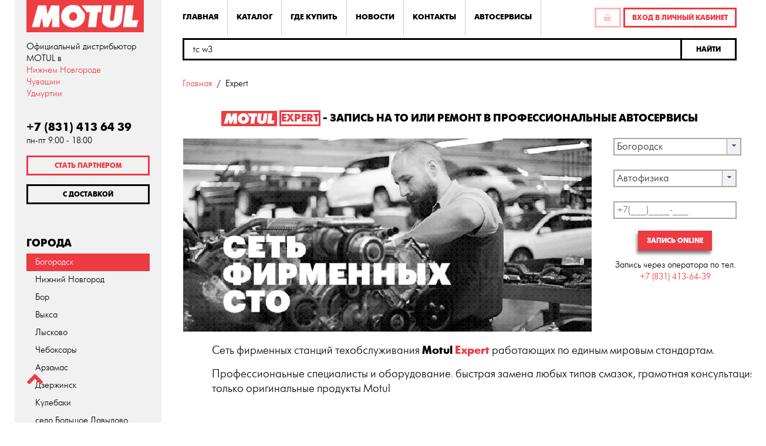

--- FILE ---
content_type: text/html;charset=UTF-8
request_url: https://www.motoil-nn.ru/expert.do;jsessionid=5e2a6a51a8cec8a449f93d0358a0
body_size: 23675
content:
<?xml version='1.0' encoding='UTF-8' ?>
<!DOCTYPE html>
<html xmlns="http://www.w3.org/1999/xhtml"><head id="j_idt3"><link type="text/css" rel="stylesheet" href="/javax.faces.resource/theme.css.do?ln=primefaces-aristo" /><link type="text/css" rel="stylesheet" href="/javax.faces.resource/fa/font-awesome.css.do?ln=primefaces&amp;v=6.1" /><link type="text/css" rel="stylesheet" href="/javax.faces.resource/components.css.do;jsessionid=aa135aeb7c492bbf6bd9283f73c7?ln=primefaces&amp;v=6.1" /><script type="text/javascript" src="/javax.faces.resource/jquery/jquery.js.do;jsessionid=aa135aeb7c492bbf6bd9283f73c7?ln=primefaces&amp;v=6.1"></script><script type="text/javascript" src="/javax.faces.resource/jquery/jquery-plugins.js.do;jsessionid=aa135aeb7c492bbf6bd9283f73c7?ln=primefaces&amp;v=6.1"></script><script type="text/javascript" src="/javax.faces.resource/core.js.do;jsessionid=aa135aeb7c492bbf6bd9283f73c7?ln=primefaces&amp;v=6.1"></script><script type="text/javascript" src="/javax.faces.resource/components.js.do;jsessionid=aa135aeb7c492bbf6bd9283f73c7?ln=primefaces&amp;v=6.1"></script><link type="text/css" rel="stylesheet" href="/javax.faces.resource/watermark/watermark.css.do;jsessionid=aa135aeb7c492bbf6bd9283f73c7?ln=primefaces&amp;v=6.1" /><script type="text/javascript" src="/javax.faces.resource/watermark/watermark.js.do;jsessionid=aa135aeb7c492bbf6bd9283f73c7?ln=primefaces&amp;v=6.1"></script><script type="text/javascript" src="/javax.faces.resource/keyfilter/keyfilter.js.do;jsessionid=aa135aeb7c492bbf6bd9283f73c7?ln=primefaces&amp;v=6.1"></script><script type="text/javascript" src="/javax.faces.resource/gmap/gmap.js.do;jsessionid=aa135aeb7c492bbf6bd9283f73c7?ln=primefaces&amp;v=6.1"></script><script type="text/javascript">if(window.PrimeFaces){PrimeFaces.settings.locale='ru_RU';}</script><html xmlns="http://www.w3.org/1999/xhtml">
    <link rel="stylesheet" type="text/css" href="resources/css/uikit.css" />
    <link rel="stylesheet" type="text/css" href="resources/css/custom.css" />
    <link rel="stylesheet" type="text/css" href="resources/css/accordion.min.css" />
    <link rel="shortcut icon" type="image/x-icon" href="resources/images/favicon.ico" />

    
    <script type="text/javascript" src="resources/bower_components/uikit/js/uikit.min.js"></script>
    <script type="text/javascript" src="resources/bower_components/uikit/js/components/lightbox.min.js"></script>
    <script type="text/javascript" src="resources/bower_components/uikit/js/components/slideshow.min.js"></script>
    <script type="text/javascript" src="resources/bower_components/uikit/js/components/sticky.min.js"></script>
    <script type="text/javascript" src="resources/bower_components/uikit/js/components/form-select.min.js"></script>
    <script type="text/javascript" src="resources/bower_components/uikit/js/components/accordion.min.js"></script>
    <script type="text/javascript" src="../resources/bower_components/uikit/js/components/notify.js"></script>
    <script type="text/javascript" src="resources/js/custom.js"></script>

    <meta name="yandex-verification" content="bca374391ee3ce48" />
    <meta name="robots" content="index, follow" />
    <meta name="viewport" content="width=device-width, initial-scale=1" />
</html>
            <title>Expert</title>
            <script src="https://maps.google.com/maps/api/js?key=AIzaSyAnZpke4qPGsFCmX_quHh6rbU3qeXo4GI8" type="text/javascript"></script>
            <link rel="stylesheet" type="text/css" href="resources/css/expert-mobile.css" /></head><body>
    <div class="uk-container uk-container-center">
        <div class="uk-flex">
            
            <div class="uk-width-medium-1-4 uk-width-large-1-5 uk-margin-large-right uk-hidden-small">

                <div class="block-sidebar uk-height-1-1">
                    <div class="sidebar-logo  panel-sidebar">
                        <a href="index.do" class="logo uk-display-block"><img id="j_idt10" src="/img/logo.svg;jsessionid=aa135aeb7c492bbf6bd9283f73c7?pfdrid_c=true" alt="" width="200" />
                        </a><html xmlns="http://www.w3.org/1999/xhtml">
    <p>Официальный дистрибьютор MOTUL в <br />

        <a href="/where.do?lat=56.29274&amp;lng=43.9267452&amp;zoom=9">Нижнем Новгороде</a><br />
        <a href="/where.do?lat=55.412737&amp;lng=46.785539&amp;zoom=6">Чувашии</a><br />
        <a href="/where.do?lat=56.8618544&amp;lng=53.2713533&amp;zoom=11">Удмуртии</a>
    </p>
</html>
                    </div>
                    <div class="panel-sidebar panel-sidebar-sticky uk-margin-bottom" data-uk-sticky="{boundary: true}"><html xmlns="http://www.w3.org/1999/xhtml">
    <div class="sidebar-top uk-margin-bottom">
        <div class="sidebar-phone uk-margin-bottom">
            <div class="header-phone uk-h2">+7 (831) 413 64 39</div>
            <div>пн-пт 9:00 - 18:00</div>
        </div>
        <div class="sidebar-buttons uk-margin-bottom">
            
            <div class="uk-button-dropdown uk-margin-bottom uk-width-1-1" data-uk-dropdown="{mode:'click'}">
                <a href="#" class="uk-button button-blank-red uk-width-1-1" onclick="$('#send-form-left').removeClass('unvisible'); $('#send-answer-left').addClass('unvisible')">Стать партнером</a>                                            

                <div class="uk-dropdown-blank uk-panel-box dropdown-box dropdown-box-left uk-dropdown-bottom">
<form id="send-form-left" name="send-form-left" method="post" action="/expert.do;jsessionid=aa135aeb7c492bbf6bd9283f73c7" class="sidebar-filter uk-form uk-form-stacked " enctype="application/x-www-form-urlencoded">
<input type="hidden" name="send-form-left" value="send-form-left" />
<div id="send-form-left:messages" class="ui-messages ui-widget" aria-live="polite"></div>

                        <div class="form-border-box uk-margin-small-bottom">
                            <div class="filter-parameter-label">
                              Сегмент:
                            </div><div id="send-form-left:j_idt16" class="ui-selectonemenu ui-widget ui-state-default ui-corner-all uk-width-1-1"><div class="ui-helper-hidden-accessible"><input id="send-form-left:j_idt16_focus" name="send-form-left:j_idt16_focus" type="text" autocomplete="off" role="combobox" aria-haspopup="true" aria-expanded="false" /></div><div class="ui-helper-hidden-accessible"><select id="send-form-left:j_idt16_input" name="send-form-left:j_idt16_input" tabindex="-1" aria-hidden="true"><option value="" disabled="disabled" selected="selected">Укажите сегмент</option><option value="1">Авто</option><option value="2">Мото</option><option value="3">Садовая</option><option value="4">Коммерческий</option><option value="5">Отдых</option><option value="6">Спорт</option></select></div><label id="send-form-left:j_idt16_label" class="ui-selectonemenu-label ui-inputfield ui-corner-all">&nbsp;</label><div class="ui-selectonemenu-trigger ui-state-default ui-corner-right"><span class="ui-icon ui-icon-triangle-1-s ui-c"></span></div><div id="send-form-left:j_idt16_panel" class="ui-selectonemenu-panel ui-widget ui-widget-content ui-corner-all ui-helper-hidden ui-shadow"><div class="ui-selectonemenu-items-wrapper" style="height:auto"><ul id="send-form-left:j_idt16_items" class="ui-selectonemenu-items ui-selectonemenu-list ui-widget-content ui-widget ui-corner-all ui-helper-reset" role="listbox"><li class="ui-selectonemenu-item ui-selectonemenu-list-item ui-corner-all" data-label="Укажите сегмент" tabindex="-1" role="option">Укажите сегмент</li><li class="ui-selectonemenu-item ui-selectonemenu-list-item ui-corner-all" data-label="Авто" tabindex="-1" role="option">Авто</li><li class="ui-selectonemenu-item ui-selectonemenu-list-item ui-corner-all" data-label="Мото" tabindex="-1" role="option">Мото</li><li class="ui-selectonemenu-item ui-selectonemenu-list-item ui-corner-all" data-label="Садовая" tabindex="-1" role="option">Садовая</li><li class="ui-selectonemenu-item ui-selectonemenu-list-item ui-corner-all" data-label="Коммерческий" tabindex="-1" role="option">Коммерческий</li><li class="ui-selectonemenu-item ui-selectonemenu-list-item ui-corner-all" data-label="Отдых" tabindex="-1" role="option">Отдых</li><li class="ui-selectonemenu-item ui-selectonemenu-list-item ui-corner-all" data-label="Спорт" tabindex="-1" role="option">Спорт</li></ul></div></div></div><script id="send-form-left:j_idt16_s" type="text/javascript">$(function(){PrimeFaces.cw("SelectOneMenu","widget_send_form_left_j_idt16",{id:"send-form-left:j_idt16",appendTo:"send-form-left:j_idt16",autoWidth:false});});</script>
                        </div>
                        <div class="form-border-box uk-margin-small-bottom">
                            <div class="filter-parameter-label">
                              Формат:
                            </div><div id="send-form-left:j_idt25" class="ui-selectonemenu ui-widget ui-state-default ui-corner-all uk-width-1-1"><div class="ui-helper-hidden-accessible"><input id="send-form-left:j_idt25_focus" name="send-form-left:j_idt25_focus" type="text" autocomplete="off" role="combobox" aria-haspopup="true" aria-expanded="false" /></div><div class="ui-helper-hidden-accessible"><select id="send-form-left:j_idt25_input" name="send-form-left:j_idt25_input" tabindex="-1" aria-hidden="true"><option value="" disabled="disabled" selected="selected">Укажите формат</option><option value="1">Магазин</option><option value="2">Сервис</option><option value="3">Частное лицо</option></select></div><label id="send-form-left:j_idt25_label" class="ui-selectonemenu-label ui-inputfield ui-corner-all">&nbsp;</label><div class="ui-selectonemenu-trigger ui-state-default ui-corner-right"><span class="ui-icon ui-icon-triangle-1-s ui-c"></span></div><div id="send-form-left:j_idt25_panel" class="ui-selectonemenu-panel ui-widget ui-widget-content ui-corner-all ui-helper-hidden ui-shadow"><div class="ui-selectonemenu-items-wrapper" style="height:auto"><ul id="send-form-left:j_idt25_items" class="ui-selectonemenu-items ui-selectonemenu-list ui-widget-content ui-widget ui-corner-all ui-helper-reset" role="listbox"><li class="ui-selectonemenu-item ui-selectonemenu-list-item ui-corner-all" data-label="Укажите формат" tabindex="-1" role="option">Укажите формат</li><li class="ui-selectonemenu-item ui-selectonemenu-list-item ui-corner-all" data-label="Магазин" tabindex="-1" role="option">Магазин</li><li class="ui-selectonemenu-item ui-selectonemenu-list-item ui-corner-all" data-label="Сервис" tabindex="-1" role="option">Сервис</li><li class="ui-selectonemenu-item ui-selectonemenu-list-item ui-corner-all" data-label="Частное лицо" tabindex="-1" role="option">Частное лицо</li></ul></div></div></div><script id="send-form-left:j_idt25_s" type="text/javascript">$(function(){PrimeFaces.cw("SelectOneMenu","widget_send_form_left_j_idt25",{id:"send-form-left:j_idt25",appendTo:"send-form-left:j_idt25",autoWidth:false});});</script>
                        </div>

                        <div class="uk-form-row">
                            <label>Ваш телефон</label>
                            <div class="uk-form-controls"><input id="send-form-left:tel" name="send-form-left:tel" type="text" placeholder="Мобильный номер" aria-required="true" class="ui-inputfield ui-inputmask ui-widget ui-state-default ui-corner-all uk-width-1-1" /><script id="send-form-left:tel_s" type="text/javascript">PrimeFaces.cw("InputMask","widget_send_form_left_tel",{id:"send-form-left:tel",mask:"7(999) 999-9999"});</script>
                            </div>
                        </div>
                        <div class="uk-form-row">
                            <div class="uk-form-controls uk-text-right"><script id="send-form-left:j_idt32" type="text/javascript">compliteInfoLeft = function() {PrimeFaces.ab({s:"send-form-left:j_idt32",f:"send-form-left",onco:function(xhr,status,args){$('#send-form-left').addClass('unvisible'); $('#send-answer-left').removeClass('unvisible');},pa:arguments[0]});}</script><script id="send-form-left:j_idt33" type="text/javascript">setCurrentUrl = function() {PrimeFaces.ab({s:"send-form-left:j_idt33",f:"send-form-left",pa:arguments[0]});}</script><a id="send-form-left:j_idt34" href="#" class="ui-commandlink ui-widget uk-button uk-button-primary margin-top-10px" onclick="setCurrentUrl([{name:'url', value:getCurrentURL()}]);PrimeFaces.ab({s:&quot;send-form-left:j_idt34&quot;});return false;">Отправить</a>
                                <p>Перезвоним через 10 минут</p>
                            </div>
                        </div><input type="hidden" name="javax.faces.ViewState" id="j_id1:javax.faces.ViewState:0" value="-1598092229728631310:2578405901638395321" autocomplete="off" />
</form><div id="send-answer-left" class="ui-panel ui-widget ui-widget-content ui-corner-all sidebar-filter uk-form uk-form-stacked unvisible" style="background: #f1f1f2;" data-widget="widget_send_answer_left"><div id="send-answer-left_content" class="ui-panel-content ui-widget-content">
                        <div style="width:100%; text-align: center; vertical-align: central;">  
                            <div style="width: 70%;margin: 0 auto; background-color: red; height: 70px; vertical-align: middle">
                                <div style="width: 100%; padding-top: 12%">
                                    <h1 style="color: white;">Спасибо!</h1>
                                </div>
                            </div>
                            <h1>Мы получили ваше сообщение.</h1>
                            <h1>Свяжемся с вами<br /><div style="color: red">В течении 10 минут.</div></h1>
                        </div></div></div><script id="send-answer-left_s" type="text/javascript">PrimeFaces.cw("Panel","widget_send_answer_left",{id:"send-answer-left"});</script>
                </div>
            </div>


            <div class="uk-button-dropdown uk-margin-bottom uk-width-1-1" data-uk-dropdown="{mode:'click'}">
                <a href="#" class="uk-button button-blank-black uk-width-1-1" onclick="$('#order-form-left').removeClass('unvisible'); $('#order-answer-left').addClass('unvisible')">С доставкой</a>

                <div class="uk-dropdown-blank uk-panel-box dropdown-box dropdown-box-left uk-dropdown-bottom">
<form id="order-form-left" name="order-form-left" method="post" action="/expert.do;jsessionid=aa135aeb7c492bbf6bd9283f73c7" class="sidebar-filter uk-form uk-form-stacked " enctype="application/x-www-form-urlencoded">
<input type="hidden" name="order-form-left" value="order-form-left" />
<div id="order-form-left:messages" class="ui-messages ui-widget" aria-live="polite"></div>

                        <div class="form-border-box uk-margin-small-bottom">
                            <div class="filter-parameter-label">
                              Введите название с упаковки:
                            </div><textarea id="order-form-left:j_idt39" name="order-form-left:j_idt39" cols="28" rows="3" maxlength="2147483647" class="ui-inputfield ui-inputtextarea ui-widget ui-state-default ui-corner-all ui-inputtextarea-resizable"></textarea><script id="order-form-left:j_idt39_s" type="text/javascript">$(function(){PrimeFaces.cw("InputTextarea","widget_order_form_left_j_idt39",{id:"order-form-left:j_idt39",autoResize:true});});</script>
                        </div>
                        <div class="form-border-box uk-margin-small-bottom">
                            <div class="filter-parameter-label">
                              Количество:
                            </div><span id="order-form-left:j_idt41" class="ui-spinner ui-widget ui-corner-all"><input id="order-form-left:j_idt41_input" name="order-form-left:j_idt41_input" type="text" class="ui-spinner-input ui-inputfield ui-state-default ui-corner-all" autocomplete="off" size="25" /><a class="ui-spinner-button ui-spinner-up ui-corner-tr ui-button ui-widget ui-state-default ui-button-text-only"><span class="ui-button-text"><span class="ui-icon ui-icon-triangle-1-n ui-c"></span></span></a><a class="ui-spinner-button ui-spinner-down ui-corner-br ui-button ui-widget ui-state-default ui-button-text-only"><span class="ui-button-text"><span class="ui-icon ui-icon-triangle-1-s ui-c"></span></span></a></span><script id="order-form-left:j_idt41_s" type="text/javascript">PrimeFaces.cw("Spinner","widget_order_form_left_j_idt41",{id:"order-form-left:j_idt41",min:0.0});</script>
                        </div>

                        <div class="uk-form-row">
                            <label>Ваш телефон</label>
                            <div class="uk-form-controls"><input id="order-form-left:tel" name="order-form-left:tel" type="text" style="width: 100%" aria-required="true" class="ui-inputfield ui-inputtext ui-widget ui-state-default ui-corner-all" /><script id="order-form-left:tel_s" type="text/javascript">PrimeFaces.cw("InputText","widget_order_form_left_tel",{id:"order-form-left:tel"});</script><script id="order-form-left:j_idt43_s" type="text/javascript">$(function(){PrimeFaces.cw("Watermark","widget_order_form_left_j_idt43",{id:"order-form-left:j_idt43",value:"79XXXXXXXXX",target:"order-form-left:tel"});});</script><script id="order-form-left:j_idt44_s" type="text/javascript">$(function(){PrimeFaces.cw("KeyFilter","widget_order_form_left_j_idt44",{id:"order-form-left:j_idt44",target:"order-form-left:tel",mask:"num",preventPaste:true});});</script>  
                            </div>
                        </div>
                        <div class="uk-form-row">
                            <div class="uk-form-controls uk-text-right"><script id="order-form-left:j_idt46" type="text/javascript">orderCompliteInfoLeft = function() {PrimeFaces.ab({s:"order-form-left:j_idt46",f:"order-form-left",onco:function(xhr,status,args){$('#order-form-left').addClass('unvisible'); $('#order-answer-left').removeClass('unvisible');},pa:arguments[0]});}</script><a id="order-form-left:j_idt47" href="#" class="ui-commandlink ui-widget uk-button uk-button-primary margin-top-10px" onclick="PrimeFaces.ab({s:&quot;order-form-left:j_idt47&quot;});return false;">Отправить</a>
                                
                                <p>Перезвоним через 10 минут</p>
                            </div>
                        </div><input type="hidden" name="javax.faces.ViewState" id="j_id1:javax.faces.ViewState:1" value="-1598092229728631310:2578405901638395321" autocomplete="off" />
</form><div id="order-answer-left" class="ui-panel ui-widget ui-widget-content ui-corner-all sidebar-filter uk-form uk-form-stacked unvisible" style="background: #f1f1f2;" data-widget="widget_order_answer_left"><div id="order-answer-left_content" class="ui-panel-content ui-widget-content">
                        <div style="width:100%; text-align: center; vertical-align: central;">  
                            <div style="width: 70%;margin: 0 auto; background-color: red; height: 70px; vertical-align: middle">
                                <div style="width: 100%; padding-top: 12%">
                                    <h1 style="color: white;">Спасибо!</h1>
                                </div>
                            </div>
                            <h1>Мы получили ваше сообщение.</h1>
                            <h1>Свяжемся с вами<br /><div style="color: red">В течении 10 минут.</div></h1>
                        </div></div></div><script id="order-answer-left_s" type="text/javascript">PrimeFaces.cw("Panel","widget_order_answer_left",{id:"order-answer-left"});</script>
                </div>
            </div>
        </div>
    </div>
</html>

                        <div class="sidebar-filter uk-margin-large-top uk-margin-bottom">
            <div class="uk-h3 uk-margin-bottom-5px">города</div>
            <ul class="uk-nav uk-nav-side" data-uk-scrollspy-nav="{closest:'li', smoothscroll:true}">
                    <li><a href="#895442967">Богородск</a></li>
                    <li><a href="#-1038538505">Нижний Новгород</a></li>
                    <li><a href="#1035155">Бор</a></li>
                    <li><a href="#996123824">Выкса</a></li>
                    <li><a href="#-1098809663">Лысково</a></li>
                    <li><a href="#-499736359">Чебоксары</a></li>
                    <li><a href="#1699095972">Арзамас</a></li>
                    <li><a href="#-2018830522">Дзержинск</a></li>
                    <li><a href="#-133047136">Кулебаки</a></li>
                    <li><a href="#1333073619">село Большое Давыдово</a></li>
                <li>
                    <a href="#geo-map" class="uk-h4">
                        <i class="uk-icon-map-marker uk-margin-right-5px"></i>На карте
                    </a>
                </li>
            </ul>
            <div style="position: fixed; bottom: 60px">
                <a id="to-top-left" class="uk-icon-chevron-up uk-icon-medium" data-uk-smooth-scroll="data-uk-smooth-scroll"></a>
            </div>
                        </div>

                    </div>
                </div>
            </div>

            <div class="uk-width-small-1-1 uk-width-medium-3-4 uk-width-large-4-5"><html xmlns="http://www.w3.org/1999/xhtml">    
    <header class="block-header">
        <div class="header-large uk-hidden-small">
            <div class="uk-flex uk-flex-space-between uk-margin-small-bottom">
                    <nav class="uk-navbar">
                    <ul class="uk-navbar-nav">
                        <li><a href="/index.do;jsessionid=aa135aeb7c492bbf6bd9283f73c7" class="ui-link ui-widget">Главная</a></li>
                        <li><a href="/products.do;jsessionid=aa135aeb7c492bbf6bd9283f73c7" class="ui-link ui-widget">Каталог</a></li>
                        <li><a href="/where.do;jsessionid=aa135aeb7c492bbf6bd9283f73c7" class="ui-link ui-widget">Где купить</a></li>
                        <li><a href="/news-list.do;jsessionid=aa135aeb7c492bbf6bd9283f73c7" class="ui-link ui-widget">Новости</a></li>
                        <li><a href="/contacts.do;jsessionid=aa135aeb7c492bbf6bd9283f73c7" class="ui-link ui-widget">Контакты</a></li>
                        <li><a id="expert-tooltip3" href="/expert.do;jsessionid=aa135aeb7c492bbf6bd9283f73c7" class="ui-link ui-widget">Автосервисы</a></li><div id="j_idt69" class="ui-tooltip ui-widget ui-tooltip-bottom"><div class="ui-tooltip-arrow"></div><div class="ui-tooltip-text ui-shadow ui-corner-all">Запись в автосервис мотюль эксперт</div></div><script id="j_idt69_s" type="text/javascript">$(function(){PrimeFaces.cw("Tooltip","widget_j_idt69",{id:"j_idt69",showEffect:"fade",hideEffect:"fade",target:"expert-tooltip3",position:"bottom"});});</script>
                    </ul>
                </nav><html xmlns="http://www.w3.org/1999/xhtml">
        <div class="uk-navbar-content"><a id="j_idt108:j_idt109" href="#" class="ui-commandlink ui-widget uk-button button-blank-red button-border-red shopping-basket disabled " aria-label="Перейти к оформлению" onclick="PrimeFaces.ab({s:&quot;j_idt108:j_idt109&quot;});return false;" title="Перейти к оформлению">
            <i class="fa fa-fw fa-shopping-basket"></i>
        </a>
            <div class="uk-button-dropdown" data-uk-dropdown="{mode:'click',pos:'bottom-right'}">
                <a id="index-login-link" href="#" class="uk-button button-blank-red button-border-red">Вход в личный кабинет</a>
                <div id="login-dialog" class="uk-dropdown-blank uk-panel-box dropdown-box dropdown-box-right uk-dropdown-bottom">
<form id="login" name="login" method="post" action="/expert.do;jsessionid=aa135aeb7c492bbf6bd9283f73c7" class="uk-form uk-form-stacked" enctype="application/x-www-form-urlencoded">
<input type="hidden" name="login" value="login" />

                        <div class="uk-form-row">
                            <div class="uk-form-controls"><input id="login:login" name="login:login" type="text" class="ui-inputfield ui-inputtext ui-widget ui-state-default ui-corner-all uk-width-1-1" /><script id="login:login_s" type="text/javascript">PrimeFaces.cw("InputText","widget_login_login",{id:"login:login"});</script>
                            </div>
                        </div>
                        <div class="uk-form-row">
                            <div class="uk-form-controls"><input id="login:password" name="login:password" type="password" class="ui-inputfield ui-password ui-widget ui-state-default ui-corner-all uk-width-1-1" /><script id="login:password_s" type="text/javascript">$(function(){PrimeFaces.cw("Password","widget_login_password",{id:"login:password"});});</script>
                            </div>
                        </div>
                        <div class="uk-form-row uk-text-right">
                            <div class="uk-form-controls uk-margin-small-bottom"><script id="login:j_idt115" type="text/javascript">disableLoginButton = function() {PrimeFaces.ab({s:"login:j_idt115",f:"login",onst:function(cfg){$('#login\\:button').addClass('disabled');},pa:arguments[0]});}</script><script id="login:j_idt116" type="text/javascript">enableLoginButton = function() {PrimeFaces.ab({s:"login:j_idt116",f:"login",onst:function(cfg){$('#login\\:button').removeClass('disabled');},pa:arguments[0]});}</script><a id="login:button" href="#" class="ui-commandlink ui-widget uk-button uk-button-primary" onclick="PrimeFaces.ab({s:&quot;login:button&quot;,onst:function(cfg){$('#login\\:button').addClass('disabled');},onco:function(xhr,status,args){$('#login\\:button').removeClass('disabled');}});return false;">Вход</a><script id="login:j_idt117_s" type="text/javascript">$(function(){PrimeFaces.cw("DefaultCommand","widget_login_j_idt117",{id:"login:j_idt117",target:"login:button"});});</script>
                            </div>
                            <a href="password-recovery.do">Забыл пароль</a>
                        </div><input type="hidden" name="javax.faces.ViewState" id="j_id1:javax.faces.ViewState:2" value="-1598092229728631310:2578405901638395321" autocomplete="off" />
</form>
                </div>
            </div>
        </div>
</html>
            </div><html xmlns="http://www.w3.org/1999/xhtml">
    <div class="uk-grid">        
        <div class="uk-width-1-1"><div id="globalMessages" class="ui-messages ui-widget" aria-live="polite"></div>
        </div>
        <div class="uk-width-1-1">
<form id="search" name="search" method="post" action="/expert.do;jsessionid=aa135aeb7c492bbf6bd9283f73c7" class="header-search-form uk-form uk-flex" enctype="application/x-www-form-urlencoded">
<input type="hidden" name="search" value="search" />
<input id="search:searchText" name="search:searchText" type="text" value="tc w3" class="ui-inputfield ui-inputtext ui-widget ui-state-default ui-corner-all uk-display-inline-block uk-width-1-1 clearable-field input-width-100" /><script id="search:searchText_s" type="text/javascript">PrimeFaces.cw("InputText","widget_search_searchText",{id:"search:searchText"});</script><script id="search:j_idt124_s" type="text/javascript">$(function(){PrimeFaces.cw("Watermark","widget_search_j_idt124",{id:"search:j_idt124",value:"Поиск по продуктам и транспортным средствам",target:"search:searchText"});});</script><button id="search:j_idt125" name="search:j_idt125" class="ui-button ui-widget ui-state-default ui-corner-all ui-button-text-only button-blank uk-button uk-display-inline-block" onclick="PrimeFaces.bcn(this,event,[function(event){PF('statusDialog').show()},function(event){PrimeFaces.ab({s:&quot;search:j_idt125&quot;});return false;}]);" type="submit"><span class="ui-button-text ui-c">Найти</span></button><script id="search:j_idt125_s" type="text/javascript">PrimeFaces.cw("CommandButton","widget_search_j_idt125",{id:"search:j_idt125"});</script><input type="hidden" name="javax.faces.ViewState" id="j_id1:javax.faces.ViewState:3" value="-1598092229728631310:2578405901638395321" autocomplete="off" />
</form>
        </div>
    </div>
</html>
        </div>
        

        <div class="header-mobile uk-visible-small uk-margin-bottom">
            <div class="uk-flex uk-flex-space-between">
                <div>
                    <a href="#offcanvas" class="uk-navbar-toggle uk-hidden-large" data-uk-offcanvas="data-uk-offcanvas"> </a>
                </div>
                <div class="logo-small"><img id="j_idt128" src="/img/logo.svg;jsessionid=aa135aeb7c492bbf6bd9283f73c7?pfdrid_c=true" alt="" width="150" /> </div>
            </div>
        </div>
        

    </header>
</html>

                
                <div class="block block-main">
            <ul class="uk-breadcrumb uk-text-truncate">
                <li><a href="index.do">Главная</a></li>
                <li class="uk-active">Expert</li>
            </ul>
            
            <br />
                            
            <div class="uk-grid" data-uk-grid-margin="">
                <div class="uk-width-1-1 uk-text-center uk-text-large total-title">
                    <img src="/img/logo.svg" width="95px" class="motul-expert-logo" />
                    <span class="uk-h3 uk-text-middle">
                    <span class="border-red text-red">Expert</span>
                    - запись на ТО или ремонт в профессиональные автосервисы
                    </span>
                </div>

                <div class="uk-width-3-4 uk-text-center not-mobile">
                    <img src="/img/expert1.png" class="not-mobile" />
                </div>
                <div class="uk-width-1-4 uk-text-center total-checkin-grid">
<form id="j_idt132" name="j_idt132" method="post" action="/expert.do;jsessionid=aa135aeb7c492bbf6bd9283f73c7" enctype="application/x-www-form-urlencoded">
<input type="hidden" name="j_idt132" value="j_idt132" />

                        <script>
                            function disableChechinElement(){
                                $('.checkin-element').addClass('ui-state-disabled');
                            };
                            function enableChechinElement(){
                                $('.checkin-element').removeClass('ui-state-disabled');
                            };
                        </script><div id="j_idt132:j_idt134" class="ui-messages ui-widget only-mobile" aria-live="polite"></div>
                        
                        <div class="uk-grid" data-uk-grid-margin="">
                            <div class="uk-width-1-1"><label id="j_idt132:j_idt136" class="ui-outputlabel ui-widget only-mobile" style="float: left">Выберите город</label>
                                <a onclick="$('html,body').animate({scrollTop: $('.mapTtModel').offset().top},'slow')" class="only-mobile">
                                     (выбрать на карте):
                                </a><div id="j_idt132:selectedCity" class="ui-selectonemenu ui-widget ui-state-default ui-corner-all uk-width-1-1 border2px checkin-element"><div class="ui-helper-hidden-accessible"><input id="j_idt132:selectedCity_focus" name="j_idt132:selectedCity_focus" type="text" autocomplete="off" role="combobox" aria-haspopup="true" aria-expanded="false" /></div><div class="ui-helper-hidden-accessible"><select id="j_idt132:selectedCity_input" name="j_idt132:selectedCity_input" tabindex="-1" aria-hidden="true" onchange="PrimeFaces.ab({s:&quot;j_idt132:selectedCity&quot;,e:&quot;change&quot;,p:&quot;j_idt132:selectedCity&quot;,u:&quot;j_idt132:selectedTt&quot;});"><option value="Богородск" selected="selected">Богородск</option><option value="Нижний Новгород">Нижний Новгород</option><option value="Бор">Бор</option><option value="Выкса">Выкса</option><option value="Лысково">Лысково</option><option value="Чебоксары">Чебоксары</option><option value="Арзамас">Арзамас</option><option value="Дзержинск">Дзержинск</option><option value="Кулебаки">Кулебаки</option><option value="село Большое Давыдово">село Большое Давыдово</option></select></div><label id="j_idt132:selectedCity_label" class="ui-selectonemenu-label ui-inputfield ui-corner-all">&nbsp;</label><div class="ui-selectonemenu-trigger ui-state-default ui-corner-right"><span class="ui-icon ui-icon-triangle-1-s ui-c"></span></div><div id="j_idt132:selectedCity_panel" class="ui-selectonemenu-panel ui-widget ui-widget-content ui-corner-all ui-helper-hidden ui-shadow"><div class="ui-selectonemenu-items-wrapper" style="height:auto"><ul id="j_idt132:selectedCity_items" class="ui-selectonemenu-items ui-selectonemenu-list ui-widget-content ui-widget ui-corner-all ui-helper-reset" role="listbox"><li class="ui-selectonemenu-item ui-selectonemenu-list-item ui-corner-all" data-label="Богородск" tabindex="-1" role="option">Богородск</li><li class="ui-selectonemenu-item ui-selectonemenu-list-item ui-corner-all" data-label="Нижний Новгород" tabindex="-1" role="option">Нижний Новгород</li><li class="ui-selectonemenu-item ui-selectonemenu-list-item ui-corner-all" data-label="Бор" tabindex="-1" role="option">Бор</li><li class="ui-selectonemenu-item ui-selectonemenu-list-item ui-corner-all" data-label="Выкса" tabindex="-1" role="option">Выкса</li><li class="ui-selectonemenu-item ui-selectonemenu-list-item ui-corner-all" data-label="Лысково" tabindex="-1" role="option">Лысково</li><li class="ui-selectonemenu-item ui-selectonemenu-list-item ui-corner-all" data-label="Чебоксары" tabindex="-1" role="option">Чебоксары</li><li class="ui-selectonemenu-item ui-selectonemenu-list-item ui-corner-all" data-label="Арзамас" tabindex="-1" role="option">Арзамас</li><li class="ui-selectonemenu-item ui-selectonemenu-list-item ui-corner-all" data-label="Дзержинск" tabindex="-1" role="option">Дзержинск</li><li class="ui-selectonemenu-item ui-selectonemenu-list-item ui-corner-all" data-label="Кулебаки" tabindex="-1" role="option">Кулебаки</li><li class="ui-selectonemenu-item ui-selectonemenu-list-item ui-corner-all" data-label="село Большое Давыдово" tabindex="-1" role="option">село Большое Давыдово</li></ul></div></div></div><script id="j_idt132:selectedCity_s" type="text/javascript">$(function(){PrimeFaces.cw("SelectOneMenu","widget_j_idt132_selectedCity",{id:"j_idt132:selectedCity",behaviors:{change:function(ext,event) {PrimeFaces.ab({s:"j_idt132:selectedCity",e:"change",p:"j_idt132:selectedCity",u:"j_idt132:selectedTt"},ext);}}});});</script><div id="j_idt132:j_idt139" class="ui-tooltip ui-widget not-mobile ui-tooltip-right"><div class="ui-tooltip-arrow"></div><div class="ui-tooltip-text ui-shadow ui-corner-all">Выберите город</div></div><script id="j_idt132:j_idt139_s" type="text/javascript">$(function(){PrimeFaces.cw("Tooltip","widget_j_idt132_j_idt139",{id:"j_idt132:j_idt139",showEffect:"fade",hideEffect:"fade",target:"j_idt132:selectedCity"});});</script>
                            </div>
                            <div class="uk-width-1-1"><label id="j_idt132:j_idt141" class="ui-outputlabel ui-widget only-mobile">Выберите эксперта</label><div id="j_idt132:selectedTt" class="ui-selectonemenu ui-widget ui-state-default ui-corner-all uk-width-1-1 border2px checkin-element"><div class="ui-helper-hidden-accessible"><input id="j_idt132:selectedTt_focus" name="j_idt132:selectedTt_focus" type="text" autocomplete="off" role="combobox" aria-haspopup="true" aria-expanded="false" /></div><div class="ui-helper-hidden-accessible"><select id="j_idt132:selectedTt_input" name="j_idt132:selectedTt_input" tabindex="-1" aria-hidden="true"><option value="motoilnn.ru.motoilnn.dbentity.Tt[ id=УТ0002599 ]" selected="selected">Автофизика</option></select></div><label id="j_idt132:selectedTt_label" class="ui-selectonemenu-label ui-inputfield ui-corner-all">&nbsp;</label><div class="ui-selectonemenu-trigger ui-state-default ui-corner-right"><span class="ui-icon ui-icon-triangle-1-s ui-c"></span></div><div id="j_idt132:selectedTt_panel" class="ui-selectonemenu-panel ui-widget ui-widget-content ui-corner-all ui-helper-hidden ui-shadow"><div class="ui-selectonemenu-items-wrapper" style="height:auto"><ul id="j_idt132:selectedTt_items" class="ui-selectonemenu-items ui-selectonemenu-list ui-widget-content ui-widget ui-corner-all ui-helper-reset" role="listbox"><li class="ui-selectonemenu-item ui-selectonemenu-list-item ui-corner-all" data-label="Автофизика" tabindex="-1" role="option">Автофизика</li></ul></div></div></div><script id="j_idt132:selectedTt_s" type="text/javascript">$(function(){PrimeFaces.cw("SelectOneMenu","widget_j_idt132_selectedTt",{id:"j_idt132:selectedTt"});});</script><div id="j_idt132:j_idt143" class="ui-tooltip ui-widget ui-tooltip-right"><div class="ui-tooltip-arrow"></div><div class="ui-tooltip-text ui-shadow ui-corner-all">Выберите сервис</div></div><script id="j_idt132:j_idt143_s" type="text/javascript">$(function(){PrimeFaces.cw("Tooltip","widget_j_idt132_j_idt143",{id:"j_idt132:j_idt143",showEffect:"fade",hideEffect:"fade",target:"j_idt132:selectedTt"});});</script>
                            </div>
                            <div class="uk-width-1-1"><label id="j_idt132:j_idt145" class="ui-outputlabel ui-widget only-mobile">Укажите свой телефон:</label><input id="j_idt132:phone" name="j_idt132:phone" type="text" placeholder="+7(___)____-___" class="ui-inputfield ui-inputmask ui-widget ui-state-default ui-corner-all uk-width-1-1 border2px checkin-element" /><script id="j_idt132:phone_s" type="text/javascript">PrimeFaces.cw("InputMask","widget_j_idt132_phone",{id:"j_idt132:phone",mask:"+7(999) 9999-999"});</script><div id="j_idt132:j_idt146" class="ui-tooltip ui-widget ui-tooltip-right"><div class="ui-tooltip-arrow"></div><div class="ui-tooltip-text ui-shadow ui-corner-all">Укажите свой номер телефона <br/>по которому вам можно позвонить</div></div><script id="j_idt132:j_idt146_s" type="text/javascript">$(function(){PrimeFaces.cw("Tooltip","widget_j_idt132_j_idt146",{id:"j_idt132:j_idt146",showEffect:"fade",hideEffect:"fade",target:"j_idt132:phone",escape:false});});</script>
                            </div>
                            <div class="uk-width-1-1"><a id="j_idt132:online-button" href="#" class="ui-commandlink ui-widget uk-button uk-button-primary button-hover-success become-partner-button-content block-shadow checkin-element" onclick="disableChechinElement();PrimeFaces.ab({s:&quot;j_idt132:online-button&quot;,u:&quot;j_idt132&quot;,onsu:function(data,status,xhr){enableChechinElement();}});return false;">Запись online</a><div id="j_idt132:j_idt148" class="ui-tooltip ui-widget ui-tooltip-right"><div class="ui-tooltip-arrow"></div><div class="ui-tooltip-text ui-shadow ui-corner-all">Заполнив поля выше, <br/> необходимо нажать эту кнопку</div></div><script id="j_idt132:j_idt148_s" type="text/javascript">$(function(){PrimeFaces.cw("Tooltip","widget_j_idt132_j_idt148",{id:"j_idt132:j_idt148",showEffect:"fade",hideEffect:"fade",target:"j_idt132:online-button",escape:false});});</script>
                                <div class="uk-margin-top">
                                    Запись через оператора по тел. <a href="tel:+78314136439">+7 (831) 413-64-39</a>
                                </div>
                            </div>
                        </div><input type="hidden" name="javax.faces.ViewState" id="j_id1:javax.faces.ViewState:4" value="-1598092229728631310:2578405901638395321" autocomplete="off" />
</form>
                </div>

                <div class="uk-width-1-1 uk-text-large uk-margin-left-50px uk-text-break not-mobile">
                    <p>Сеть фирменных станций техобслуживания <span class="uk-text-bold">Motul</span><span class="uk-text-bold text-red"> Expert</span>
                    работающих по единым мировым стандартам.</p>
                    <p>Профессионаьные специалисты и оборудование. быстрая замена любых типов смазок, грамотная консультация и только оригинальные продукты Motul</p>
                </div>
                
                <div class="uk-width-1-1 uk-text-large uk-margin-left-50px uk-text-break">
<form id="j_idt151" name="j_idt151" method="post" action="/expert.do;jsessionid=aa135aeb7c492bbf6bd9283f73c7" enctype="application/x-www-form-urlencoded">
<input type="hidden" name="j_idt151" value="j_idt151" />

                        <br />
                        <div id="895442967">
                            <div class="uk-h1 text-red uk-margin-bottom black-border-block">
                                Богородск
                            </div>
                                <div id="УТ0002599" class="uk-grid tt-info-panel" data-uk-scrollspy="{cls:'uk-animation-slide-right', repeat: false}">
                                    <div class="uk-width-1-4 uk-text-center not-mobile"><a id="j_idt151:j_idt152:0:j_idt154:0:tt-image" href="partner-page.do;jsessionid=aa135aeb7c492bbf6bd9283f73c7?id=УТ0002599" class="ui-link ui-widget">
                                            <img src="img/tt/286707017666911674014368105554027802706_4TlBDELduQg.jpg" width="250px" /></a><div id="j_idt151:j_idt152:0:j_idt154:0:j_idt157" class="ui-tooltip ui-widget ui-tooltip-left"><div class="ui-tooltip-arrow"></div><div class="ui-tooltip-text ui-shadow ui-corner-all">Перейти на страницу эксперта</div></div><script id="j_idt151:j_idt152:0:j_idt154:0:j_idt157_s" type="text/javascript">$(function(){PrimeFaces.cw("Tooltip","widget_j_idt151_j_idt152_0_j_idt154_0_j_idt157",{id:"j_idt151:j_idt152:0:j_idt154:0:j_idt157",showEffect:"fade",hideEffect:"fade",target:"j_idt151:j_idt152:0:j_idt154:0:tt-image",escape:false,position:"left"});});</script><div id="j_idt151:j_idt152:0:j_idt154:0:feedback-link" class="ui-panel ui-widget ui-widget-content ui-corner-all panel-content-without-padding" data-widget="widget_j_idt151_j_idt152_0_j_idt154_0_feedback_link"><div id="j_idt151:j_idt152:0:j_idt154:0:feedback-link_content" class="ui-panel-content ui-widget-content">
                                            <a class="link-underline-red text-red uk-margin-top-5px" onclick="$('.feedback-accordion-УТ0002599 &gt; .ui-accordion-header')[0].click()" style="font-size: 19px">отзывы и оценка сервиса</a></div></div><script id="j_idt151:j_idt152:0:j_idt154:0:feedback-link_s" type="text/javascript">PrimeFaces.cw("Panel","widget_j_idt151_j_idt152_0_j_idt154_0_feedback_link",{id:"j_idt151:j_idt152:0:j_idt154:0:feedback-link"});</script><div id="j_idt151:j_idt152:0:j_idt154:0:j_idt159" class="ui-tooltip ui-widget ui-tooltip-left"><div class="ui-tooltip-arrow"></div><div class="ui-tooltip-text ui-shadow ui-corner-all">Посмотреть отзывы клиентов<br/> или оставить свой</div></div><script id="j_idt151:j_idt152:0:j_idt154:0:j_idt159_s" type="text/javascript">$(function(){PrimeFaces.cw("Tooltip","widget_j_idt151_j_idt152_0_j_idt154_0_j_idt159",{id:"j_idt151:j_idt152:0:j_idt154:0:j_idt159",showEffect:"fade",hideEffect:"fade",target:"j_idt151:j_idt152:0:j_idt154:0:feedback-link",escape:false,position:"left"});});</script>
                                    </div>
                                    <div class="uk-width-2-4 uk-margin-bottom">
                                        <div class="uk-margin-bottom-5px"><a id="j_idt151:j_idt152:0:j_idt154:0:tt-commercial-name" href="partner-page.do;jsessionid=aa135aeb7c492bbf6bd9283f73c7?id=УТ0002599" class="ui-link ui-widget uk-link-reset">
                                                <span class="uk-h1">Автофизика</span><img id="j_idt151:j_idt152:0:j_idt154:0:j_idt162" src="img/tt/286707017666911674014368105554027802706_4TlBDELduQg.jpg;jsessionid=aa135aeb7c492bbf6bd9283f73c7?pfdrid_c=true" alt="" class="only-mobile" /></a><div id="j_idt151:j_idt152:0:j_idt154:0:j_idt163" class="ui-tooltip ui-widget ui-tooltip-top"><div class="ui-tooltip-arrow"></div><div class="ui-tooltip-text ui-shadow ui-corner-all">Перейти на страницу эксперта</div></div><script id="j_idt151:j_idt152:0:j_idt154:0:j_idt163_s" type="text/javascript">$(function(){PrimeFaces.cw("Tooltip","widget_j_idt151_j_idt152_0_j_idt154_0_j_idt163",{id:"j_idt151:j_idt152:0:j_idt154:0:j_idt163",showEffect:"fade",hideEffect:"fade",target:"j_idt151:j_idt152:0:j_idt154:0:tt-commercial-name",escape:false,position:"top"});});</script>                                            
                                            <span class="uk-text-large text-red not-mobile"></span>
                                            
                                            <div class="only-mobile">
                                                    <i class="uk-icon-star-o uk-margin-right-5px" style="opacity: 0.4"></i>
                                                    <i class="uk-icon-star-o uk-margin-right-5px" style="opacity: 0.4"></i>
                                                    <i class="uk-icon-star-o uk-margin-right-5px" style="opacity: 0.4"></i>
                                                    <i class="uk-icon-star-o uk-margin-right-5px" style="opacity: 0.4"></i>
                                                    <i class="uk-icon-star-o uk-margin-right-5px" style="opacity: 0.4"></i>
                                            </div>
                                        </div>
                                        
                                        <div class="uk-margin-bottom-5px text-faddress" style="text-transform:uppercase;">
                                            Богородск, улица Калинина, 91А
                                        </div>
                                        <div class="uk-margin-bottom-5px uk-text-small uk-text-bold"><label id="j_idt151:j_idt152:0:j_idt154:0:j_idt170:0:j_idt171" class="ui-outputlabel ui-widget">понедельник - воскресенье с 09:00 по 20:00</label>
                                                <br />                                            
                                        </div>
                                        <div>
                                            Полная аппаратная замена масла в АКПП на профессиональном европейском оборудовании. Программный чип-тюнинг, сход/развал, шиномонтаж, сервисное обслуживание, установка сигнализаций, шумоизоляция.
                                        </div>
                                        <div class="uk-margin-top"><a id="j_idt151:j_idt152:0:j_idt154:0:service-actions" href="#" class="ui-commandlink ui-widget red-border-block-2 become-partner-button-content uk-margin-bottom not-mobile" onclick="$('.feedback-accordion-УТ0002599 &gt; .ui-accordion-header')[1].click();PrimeFaces.ab({s:&quot;j_idt151:j_idt152:0:j_idt154:0:service-actions&quot;});return false;">Акции сервиса</a><div id="j_idt151:j_idt152:0:j_idt154:0:j_idt174" class="ui-tooltip ui-widget ui-tooltip-right"><div class="ui-tooltip-arrow"></div><div class="ui-tooltip-text ui-shadow ui-corner-all">Посмотреть доступные акции в данном сервисе</div></div><script id="j_idt151:j_idt152:0:j_idt154:0:j_idt174_s" type="text/javascript">$(function(){PrimeFaces.cw("Tooltip","widget_j_idt151_j_idt152_0_j_idt154_0_j_idt174",{id:"j_idt151:j_idt152:0:j_idt154:0:j_idt174",showEffect:"fade",hideEffect:"fade",target:"j_idt151:j_idt152:0:j_idt154:0:service-actions",escape:false});});</script>
                                        </div>
                                    </div>
                                    <div class="uk-width-1-1 uk-margin-bottom only-mobile">
                                        <div class="uk-grid">
                                            <div class="uk-width-1-1 uk-margin-bottom"><a id="j_idt151:j_idt152:0:j_idt154:0:j_idt176" href="#" class="ui-commandlink ui-widget uk-button uk-button-primary block-shadow uk-width-1-1" onclick="$('.feedback-accordion-УТ0002599 &gt; .ui-accordion-header')[0].click();                                                          $('html,body').animate({scrollTop: $('.feedback-accordion-УТ0002599').offset().top},'slow');PrimeFaces.ab({s:&quot;j_idt151:j_idt152:0:j_idt154:0:j_idt176&quot;});return false;">Отзывы</a>
                                            </div>
                                            <div class="uk-width-1-1 uk-margin-bottom"><a id="j_idt151:j_idt152:0:j_idt154:0:j_idt178" href="#" class="ui-commandlink ui-widget uk-button uk-button-primary block-shadow uk-width-1-1" onclick="$('.feedback-accordion-УТ0002599 &gt; .ui-accordion-header')[1].click();                                                         $('html,body').animate({scrollTop: $('.feedback-accordion-УТ0002599').offset().top},'slow');PrimeFaces.ab({s:&quot;j_idt151:j_idt152:0:j_idt154:0:j_idt178&quot;});return false;">Акции</a>
                                            </div>
                                            <div class="uk-width-1-1 uk-margin-bottom"><a id="j_idt151:j_idt152:0:j_idt154:0:j_idt180" href="#" class="ui-commandlink ui-widget uk-button uk-button-primary block-shadow uk-width-1-1" onclick="PF('checkin-tt-dialog').show();PrimeFaces.ab({s:&quot;j_idt151:j_idt152:0:j_idt154:0:j_idt180&quot;,u:&quot;@(.checkin-tt-dialog-panel)&quot;});return false;">Записаться</a>
                                            </div>
                                        </div>
                                    </div>
                                    <div class="uk-width-1-4 uk-text-center not-mobile"><div id="j_idt151:j_idt152:0:j_idt154:0:feedback-stars" class="ui-panel ui-widget ui-widget-content ui-corner-all uk-margin-bottom" data-widget="widget_j_idt151_j_idt152_0_j_idt154_0_feedback_stars"><div id="j_idt151:j_idt152:0:j_idt154:0:feedback-stars_content" class="ui-panel-content ui-widget-content">
                                                <i class="uk-icon-star-o uk-margin-right-5px" style="opacity: 0.4"></i>
                                                <i class="uk-icon-star-o uk-margin-right-5px" style="opacity: 0.4"></i>
                                                <i class="uk-icon-star-o uk-margin-right-5px" style="opacity: 0.4"></i>
                                                <i class="uk-icon-star-o uk-margin-right-5px" style="opacity: 0.4"></i>
                                                <i class="uk-icon-star-o uk-margin-right-5px" style="opacity: 0.4"></i></div></div><script id="j_idt151:j_idt152:0:j_idt154:0:feedback-stars_s" type="text/javascript">PrimeFaces.cw("Panel","widget_j_idt151_j_idt152_0_j_idt154_0_feedback_stars",{id:"j_idt151:j_idt152:0:j_idt154:0:feedback-stars"});</script><div id="j_idt151:j_idt152:0:j_idt154:0:j_idt186" class="ui-tooltip ui-widget ui-tooltip-top"><div class="ui-tooltip-arrow"></div><div class="ui-tooltip-text ui-shadow ui-corner-all">Нет отзывов</div></div><script id="j_idt151:j_idt152:0:j_idt154:0:j_idt186_s" type="text/javascript">$(function(){PrimeFaces.cw("Tooltip","widget_j_idt151_j_idt152_0_j_idt154_0_j_idt186",{id:"j_idt151:j_idt152:0:j_idt154:0:j_idt186",showEffect:"fade",hideEffect:"fade",target:"j_idt151:j_idt152:0:j_idt154:0:feedback-stars",escape:false,position:"top"});});</script><a id="j_idt151:j_idt152:0:j_idt154:0:tt-checkin" href="#" class="ui-commandlink ui-widget uk-button uk-button-primary button-hover-success become-partner-button-content block-shadow" onclick="PF('checkin-tt-dialog').show();PrimeFaces.ab({s:&quot;j_idt151:j_idt152:0:j_idt154:0:tt-checkin&quot;,u:&quot;@(.checkin-tt-dialog-panel)&quot;});return false;">Запись online</a><div id="j_idt151:j_idt152:0:j_idt154:0:j_idt187" class="ui-tooltip ui-widget ui-tooltip-bottom"><div class="ui-tooltip-arrow"></div><div class="ui-tooltip-text ui-shadow ui-corner-all">Запишитесь в данный сервис <br/>прямо сейчас</div></div><script id="j_idt151:j_idt152:0:j_idt154:0:j_idt187_s" type="text/javascript">$(function(){PrimeFaces.cw("Tooltip","widget_j_idt151_j_idt152_0_j_idt154_0_j_idt187",{id:"j_idt151:j_idt152:0:j_idt154:0:j_idt187",showEffect:"fade",hideEffect:"fade",target:"j_idt151:j_idt152:0:j_idt154:0:tt-checkin",escape:false,position:"bottom"});});</script>
                                    </div>
                                </div><div id="j_idt151:j_idt152:0:j_idt154:0:j_idt189" class="ui-accordion ui-widget ui-helper-reset ui-hidden-container uk-margin-top tt-filter-title feedback-accordion-УТ0002599 uk-margin-remove" role="tablist" data-widget="widget_j_idt151_j_idt152_0_j_idt154_0_j_idt189"><div class="ui-accordion-header ui-helper-reset ui-state-default ui-corner-all" role="tab" aria-expanded="false" aria-selected="false" tabindex="0"><span class="ui-icon ui-icon-triangle-1-e"></span>&nbsp;</div><div id="j_idt151:j_idt152:0:j_idt154:0:j_idt189:j_idt190" class="ui-accordion-content ui-helper-reset ui-widget-content ui-helper-hidden" role="tabpanel" aria-hidden="true">
                                        <div class="uk-margin-top">
                                            <div class="unvisible"><div id="j_idt151:j_idt152:0:j_idt154:0:j_idt189:j_idt192" class="ui-datascroller ui-widget"><div class="ui-datascroller-content ui-widget-content ui-corner-all"><ul class="ui-datascroller-list"></ul><div class="ui-datascroller-loader"></div></div></div><script id="j_idt151:j_idt152:0:j_idt154:0:j_idt189:j_idt192_s" type="text/javascript">PrimeFaces.cw("DataScroller","widget_j_idt151_j_idt152_0_j_idt154_0_j_idt189_j_idt192",{id:"j_idt151:j_idt152:0:j_idt154:0:j_idt189:j_idt192",chunkSize:3,totalSize:0,loadEvent:"manual",buffer:10});</script><a id="j_idt151:j_idt152:0:j_idt154:0:j_idt189:j_idt203" href="#" class="ui-commandlink ui-widget uk-button uk-button-primary become-partner-button-content white-color" onclick="PF('feedback-dialog').show();PrimeFaces.ab({s:&quot;j_idt151:j_idt152:0:j_idt154:0:j_idt189:j_idt203&quot;,u:&quot;@(.feedback-dialog-panel)&quot;});return false;">Оставить отзыв</a>
                                            </div>
                                            <div><label id="j_idt151:j_idt152:0:j_idt154:0:j_idt189:j_idt205" class="ui-outputlabel ui-widget">Ещё нет комментариев. </label><a id="j_idt151:j_idt152:0:j_idt154:0:j_idt189:become-first" href="#" class="ui-commandlink ui-widget link-underline-red text-red" onclick="PF('feedback-dialog').show();PrimeFaces.ab({s:&quot;j_idt151:j_idt152:0:j_idt154:0:j_idt189:become-first&quot;});return false;">Вы можете стать первым</a><div id="j_idt151:j_idt152:0:j_idt154:0:j_idt189:j_idt206" class="ui-tooltip ui-widget ui-tooltip-right"><div class="ui-tooltip-arrow"></div><div class="ui-tooltip-text ui-shadow ui-corner-all">Оставить свой комемнтарий</div></div><script id="j_idt151:j_idt152:0:j_idt154:0:j_idt189:j_idt206_s" type="text/javascript">$(function(){PrimeFaces.cw("Tooltip","widget_j_idt151_j_idt152_0_j_idt154_0_j_idt189_j_idt206",{id:"j_idt151:j_idt152:0:j_idt154:0:j_idt189:j_idt206",showEffect:"fade",hideEffect:"fade",target:"j_idt151:j_idt152:0:j_idt154:0:j_idt189:become-first",escape:false});});</script>
                                            </div>
                                        </div></div><div class="ui-accordion-header ui-helper-reset ui-state-default ui-corner-all" role="tab" aria-expanded="false" aria-selected="false" tabindex="0"><span class="ui-icon ui-icon-triangle-1-e"></span>&nbsp;</div><div id="j_idt151:j_idt152:0:j_idt154:0:j_idt189:j_idt208" class="ui-accordion-content ui-helper-reset ui-widget-content ui-helper-hidden" role="tabpanel" aria-hidden="true"><label id="j_idt151:j_idt152:0:j_idt154:0:j_idt189:j_idt209" class="ui-outputlabel ui-widget  uk-display-block uk-margin-bottom">Нет действующих акций</label>
                                        
                                        <div class="uk-h2 unvisible uk-margin-bottom">Действующие акции</div><div id="j_idt151:j_idt152:0:j_idt154:0:j_idt189:j_idt211" class="ui-datascroller ui-widget unvisible"><div class="ui-datascroller-content ui-widget-content ui-corner-all"><ul class="ui-datascroller-list"></ul><div class="ui-datascroller-loader"></div></div></div><script id="j_idt151:j_idt152:0:j_idt154:0:j_idt189:j_idt211_s" type="text/javascript">PrimeFaces.cw("DataScroller","widget_j_idt151_j_idt152_0_j_idt154_0_j_idt189_j_idt211",{id:"j_idt151:j_idt152:0:j_idt154:0:j_idt189:j_idt211",chunkSize:3,totalSize:0,loadEvent:"manual",buffer:10});</script></div><input type="hidden" id="j_idt151:j_idt152:0:j_idt154:0:j_idt189_active" name="j_idt151:j_idt152:0:j_idt154:0:j_idt189_active" value="-1" autocomplete="off" /></div><script id="j_idt151:j_idt152:0:j_idt154:0:j_idt189_s" type="text/javascript">PrimeFaces.cw("AccordionPanel","widget_j_idt151_j_idt152_0_j_idt154_0_j_idt189",{id:"j_idt151:j_idt152:0:j_idt154:0:j_idt189"});</script>
                                <br />
                                <br />
                        </div>
                        <br />
                        <div id="-1038538505">
                            <div class="uk-h1 text-red uk-margin-bottom black-border-block">
                                Нижний Новгород
                            </div>
                                <div id="00000359" class="uk-grid tt-info-panel" data-uk-scrollspy="{cls:'uk-animation-slide-right', repeat: false}">
                                    <div class="uk-width-1-4 uk-text-center not-mobile"><a id="j_idt151:j_idt152:1:j_idt154:0:tt-image" href="partner-page.do;jsessionid=aa135aeb7c492bbf6bd9283f73c7?id=00000359" class="ui-link ui-widget">
                                            <img src="img/tt/3094388566398718481566846098240891420_Автомеханика (ТСА).jpg" width="250px" /></a><div id="j_idt151:j_idt152:1:j_idt154:0:j_idt157" class="ui-tooltip ui-widget ui-tooltip-left"><div class="ui-tooltip-arrow"></div><div class="ui-tooltip-text ui-shadow ui-corner-all">Перейти на страницу эксперта</div></div><script id="j_idt151:j_idt152:1:j_idt154:0:j_idt157_s" type="text/javascript">$(function(){PrimeFaces.cw("Tooltip","widget_j_idt151_j_idt152_1_j_idt154_0_j_idt157",{id:"j_idt151:j_idt152:1:j_idt154:0:j_idt157",showEffect:"fade",hideEffect:"fade",target:"j_idt151:j_idt152:1:j_idt154:0:tt-image",escape:false,position:"left"});});</script><div id="j_idt151:j_idt152:1:j_idt154:0:feedback-link" class="ui-panel ui-widget ui-widget-content ui-corner-all panel-content-without-padding" data-widget="widget_j_idt151_j_idt152_1_j_idt154_0_feedback_link"><div id="j_idt151:j_idt152:1:j_idt154:0:feedback-link_content" class="ui-panel-content ui-widget-content">
                                            <a class="link-underline-red text-red uk-margin-top-5px" onclick="$('.feedback-accordion-00000359 &gt; .ui-accordion-header')[0].click()" style="font-size: 19px">отзывы и оценка сервиса</a></div></div><script id="j_idt151:j_idt152:1:j_idt154:0:feedback-link_s" type="text/javascript">PrimeFaces.cw("Panel","widget_j_idt151_j_idt152_1_j_idt154_0_feedback_link",{id:"j_idt151:j_idt152:1:j_idt154:0:feedback-link"});</script><div id="j_idt151:j_idt152:1:j_idt154:0:j_idt159" class="ui-tooltip ui-widget ui-tooltip-left"><div class="ui-tooltip-arrow"></div><div class="ui-tooltip-text ui-shadow ui-corner-all">Посмотреть отзывы клиентов<br/> или оставить свой</div></div><script id="j_idt151:j_idt152:1:j_idt154:0:j_idt159_s" type="text/javascript">$(function(){PrimeFaces.cw("Tooltip","widget_j_idt151_j_idt152_1_j_idt154_0_j_idt159",{id:"j_idt151:j_idt152:1:j_idt154:0:j_idt159",showEffect:"fade",hideEffect:"fade",target:"j_idt151:j_idt152:1:j_idt154:0:feedback-link",escape:false,position:"left"});});</script>
                                    </div>
                                    <div class="uk-width-2-4 uk-margin-bottom">
                                        <div class="uk-margin-bottom-5px"><a id="j_idt151:j_idt152:1:j_idt154:0:tt-commercial-name" href="partner-page.do;jsessionid=aa135aeb7c492bbf6bd9283f73c7?id=00000359" class="ui-link ui-widget uk-link-reset">
                                                <span class="uk-h1">Автомеханика</span><img id="j_idt151:j_idt152:1:j_idt154:0:j_idt162" src="img/tt/3094388566398718481566846098240891420_Автомеханика (ТСА).jpg;jsessionid=aa135aeb7c492bbf6bd9283f73c7?pfdrid_c=true" alt="" class="only-mobile" /></a><div id="j_idt151:j_idt152:1:j_idt154:0:j_idt163" class="ui-tooltip ui-widget ui-tooltip-top"><div class="ui-tooltip-arrow"></div><div class="ui-tooltip-text ui-shadow ui-corner-all">Перейти на страницу эксперта</div></div><script id="j_idt151:j_idt152:1:j_idt154:0:j_idt163_s" type="text/javascript">$(function(){PrimeFaces.cw("Tooltip","widget_j_idt151_j_idt152_1_j_idt154_0_j_idt163",{id:"j_idt151:j_idt152:1:j_idt154:0:j_idt163",showEffect:"fade",hideEffect:"fade",target:"j_idt151:j_idt152:1:j_idt154:0:tt-commercial-name",escape:false,position:"top"});});</script>                                            
                                            <span class="uk-text-large text-red not-mobile"></span>
                                            
                                            <div class="only-mobile">
                                                    <i class="uk-icon-star-o uk-margin-right-5px" style="opacity: 0.4"></i>
                                                    <i class="uk-icon-star-o uk-margin-right-5px" style="opacity: 0.4"></i>
                                                    <i class="uk-icon-star-o uk-margin-right-5px" style="opacity: 0.4"></i>
                                                    <i class="uk-icon-star-o uk-margin-right-5px" style="opacity: 0.4"></i>
                                                    <i class="uk-icon-star-o uk-margin-right-5px" style="opacity: 0.4"></i>
                                            </div>
                                        </div>
                                        
                                        <div class="uk-margin-bottom-5px text-faddress" style="text-transform:uppercase;">
                                            Нижний Новгород, Гужевая улица, 20
                                        </div>
                                        <div class="uk-margin-bottom-5px uk-text-small uk-text-bold"><label id="j_idt151:j_idt152:1:j_idt154:0:j_idt170:0:j_idt171" class="ui-outputlabel ui-widget">понедельник - пятница с 09:00 по 18:00</label>
                                                <br /><label id="j_idt151:j_idt152:1:j_idt154:0:j_idt170:1:j_idt171" class="ui-outputlabel ui-widget">суббота - воскресенье выходной</label>
                                                <br />                                            
                                        </div>
                                        <div>
                                            
                                        </div>
                                        <div class="uk-margin-top"><a id="j_idt151:j_idt152:1:j_idt154:0:service-actions" href="#" class="ui-commandlink ui-widget red-border-block-2 become-partner-button-content uk-margin-bottom not-mobile" onclick="$('.feedback-accordion-00000359 &gt; .ui-accordion-header')[1].click();PrimeFaces.ab({s:&quot;j_idt151:j_idt152:1:j_idt154:0:service-actions&quot;});return false;">Акции сервиса</a><div id="j_idt151:j_idt152:1:j_idt154:0:j_idt174" class="ui-tooltip ui-widget ui-tooltip-right"><div class="ui-tooltip-arrow"></div><div class="ui-tooltip-text ui-shadow ui-corner-all">Посмотреть доступные акции в данном сервисе</div></div><script id="j_idt151:j_idt152:1:j_idt154:0:j_idt174_s" type="text/javascript">$(function(){PrimeFaces.cw("Tooltip","widget_j_idt151_j_idt152_1_j_idt154_0_j_idt174",{id:"j_idt151:j_idt152:1:j_idt154:0:j_idt174",showEffect:"fade",hideEffect:"fade",target:"j_idt151:j_idt152:1:j_idt154:0:service-actions",escape:false});});</script>
                                        </div>
                                    </div>
                                    <div class="uk-width-1-1 uk-margin-bottom only-mobile">
                                        <div class="uk-grid">
                                            <div class="uk-width-1-1 uk-margin-bottom"><a id="j_idt151:j_idt152:1:j_idt154:0:j_idt176" href="#" class="ui-commandlink ui-widget uk-button uk-button-primary block-shadow uk-width-1-1" onclick="$('.feedback-accordion-00000359 &gt; .ui-accordion-header')[0].click();                                                          $('html,body').animate({scrollTop: $('.feedback-accordion-00000359').offset().top},'slow');PrimeFaces.ab({s:&quot;j_idt151:j_idt152:1:j_idt154:0:j_idt176&quot;});return false;">Отзывы</a>
                                            </div>
                                            <div class="uk-width-1-1 uk-margin-bottom"><a id="j_idt151:j_idt152:1:j_idt154:0:j_idt178" href="#" class="ui-commandlink ui-widget uk-button uk-button-primary block-shadow uk-width-1-1" onclick="$('.feedback-accordion-00000359 &gt; .ui-accordion-header')[1].click();                                                         $('html,body').animate({scrollTop: $('.feedback-accordion-00000359').offset().top},'slow');PrimeFaces.ab({s:&quot;j_idt151:j_idt152:1:j_idt154:0:j_idt178&quot;});return false;">Акции</a>
                                            </div>
                                            <div class="uk-width-1-1 uk-margin-bottom"><a id="j_idt151:j_idt152:1:j_idt154:0:j_idt180" href="#" class="ui-commandlink ui-widget uk-button uk-button-primary block-shadow uk-width-1-1" onclick="PF('checkin-tt-dialog').show();PrimeFaces.ab({s:&quot;j_idt151:j_idt152:1:j_idt154:0:j_idt180&quot;,u:&quot;@(.checkin-tt-dialog-panel)&quot;});return false;">Записаться</a>
                                            </div>
                                        </div>
                                    </div>
                                    <div class="uk-width-1-4 uk-text-center not-mobile"><div id="j_idt151:j_idt152:1:j_idt154:0:feedback-stars" class="ui-panel ui-widget ui-widget-content ui-corner-all uk-margin-bottom" data-widget="widget_j_idt151_j_idt152_1_j_idt154_0_feedback_stars"><div id="j_idt151:j_idt152:1:j_idt154:0:feedback-stars_content" class="ui-panel-content ui-widget-content">
                                                <i class="uk-icon-star-o uk-margin-right-5px" style="opacity: 0.4"></i>
                                                <i class="uk-icon-star-o uk-margin-right-5px" style="opacity: 0.4"></i>
                                                <i class="uk-icon-star-o uk-margin-right-5px" style="opacity: 0.4"></i>
                                                <i class="uk-icon-star-o uk-margin-right-5px" style="opacity: 0.4"></i>
                                                <i class="uk-icon-star-o uk-margin-right-5px" style="opacity: 0.4"></i></div></div><script id="j_idt151:j_idt152:1:j_idt154:0:feedback-stars_s" type="text/javascript">PrimeFaces.cw("Panel","widget_j_idt151_j_idt152_1_j_idt154_0_feedback_stars",{id:"j_idt151:j_idt152:1:j_idt154:0:feedback-stars"});</script><div id="j_idt151:j_idt152:1:j_idt154:0:j_idt186" class="ui-tooltip ui-widget ui-tooltip-top"><div class="ui-tooltip-arrow"></div><div class="ui-tooltip-text ui-shadow ui-corner-all">Нет отзывов</div></div><script id="j_idt151:j_idt152:1:j_idt154:0:j_idt186_s" type="text/javascript">$(function(){PrimeFaces.cw("Tooltip","widget_j_idt151_j_idt152_1_j_idt154_0_j_idt186",{id:"j_idt151:j_idt152:1:j_idt154:0:j_idt186",showEffect:"fade",hideEffect:"fade",target:"j_idt151:j_idt152:1:j_idt154:0:feedback-stars",escape:false,position:"top"});});</script><a id="j_idt151:j_idt152:1:j_idt154:0:tt-checkin" href="#" class="ui-commandlink ui-widget uk-button uk-button-primary button-hover-success become-partner-button-content block-shadow" onclick="PF('checkin-tt-dialog').show();PrimeFaces.ab({s:&quot;j_idt151:j_idt152:1:j_idt154:0:tt-checkin&quot;,u:&quot;@(.checkin-tt-dialog-panel)&quot;});return false;">Запись online</a><div id="j_idt151:j_idt152:1:j_idt154:0:j_idt187" class="ui-tooltip ui-widget ui-tooltip-bottom"><div class="ui-tooltip-arrow"></div><div class="ui-tooltip-text ui-shadow ui-corner-all">Запишитесь в данный сервис <br/>прямо сейчас</div></div><script id="j_idt151:j_idt152:1:j_idt154:0:j_idt187_s" type="text/javascript">$(function(){PrimeFaces.cw("Tooltip","widget_j_idt151_j_idt152_1_j_idt154_0_j_idt187",{id:"j_idt151:j_idt152:1:j_idt154:0:j_idt187",showEffect:"fade",hideEffect:"fade",target:"j_idt151:j_idt152:1:j_idt154:0:tt-checkin",escape:false,position:"bottom"});});</script>
                                    </div>
                                </div><div id="j_idt151:j_idt152:1:j_idt154:0:j_idt189" class="ui-accordion ui-widget ui-helper-reset ui-hidden-container uk-margin-top tt-filter-title feedback-accordion-00000359 uk-margin-remove" role="tablist" data-widget="widget_j_idt151_j_idt152_1_j_idt154_0_j_idt189"><div class="ui-accordion-header ui-helper-reset ui-state-default ui-corner-all" role="tab" aria-expanded="false" aria-selected="false" tabindex="0"><span class="ui-icon ui-icon-triangle-1-e"></span>&nbsp;</div><div id="j_idt151:j_idt152:1:j_idt154:0:j_idt189:j_idt190" class="ui-accordion-content ui-helper-reset ui-widget-content ui-helper-hidden" role="tabpanel" aria-hidden="true">
                                        <div class="uk-margin-top">
                                            <div class="unvisible"><div id="j_idt151:j_idt152:1:j_idt154:0:j_idt189:j_idt192" class="ui-datascroller ui-widget"><div class="ui-datascroller-content ui-widget-content ui-corner-all"><ul class="ui-datascroller-list"></ul><div class="ui-datascroller-loader"></div></div></div><script id="j_idt151:j_idt152:1:j_idt154:0:j_idt189:j_idt192_s" type="text/javascript">PrimeFaces.cw("DataScroller","widget_j_idt151_j_idt152_1_j_idt154_0_j_idt189_j_idt192",{id:"j_idt151:j_idt152:1:j_idt154:0:j_idt189:j_idt192",chunkSize:3,totalSize:0,loadEvent:"manual",buffer:10});</script><a id="j_idt151:j_idt152:1:j_idt154:0:j_idt189:j_idt203" href="#" class="ui-commandlink ui-widget uk-button uk-button-primary become-partner-button-content white-color" onclick="PF('feedback-dialog').show();PrimeFaces.ab({s:&quot;j_idt151:j_idt152:1:j_idt154:0:j_idt189:j_idt203&quot;,u:&quot;@(.feedback-dialog-panel)&quot;});return false;">Оставить отзыв</a>
                                            </div>
                                            <div><label id="j_idt151:j_idt152:1:j_idt154:0:j_idt189:j_idt205" class="ui-outputlabel ui-widget">Ещё нет комментариев. </label><a id="j_idt151:j_idt152:1:j_idt154:0:j_idt189:become-first" href="#" class="ui-commandlink ui-widget link-underline-red text-red" onclick="PF('feedback-dialog').show();PrimeFaces.ab({s:&quot;j_idt151:j_idt152:1:j_idt154:0:j_idt189:become-first&quot;});return false;">Вы можете стать первым</a><div id="j_idt151:j_idt152:1:j_idt154:0:j_idt189:j_idt206" class="ui-tooltip ui-widget ui-tooltip-right"><div class="ui-tooltip-arrow"></div><div class="ui-tooltip-text ui-shadow ui-corner-all">Оставить свой комемнтарий</div></div><script id="j_idt151:j_idt152:1:j_idt154:0:j_idt189:j_idt206_s" type="text/javascript">$(function(){PrimeFaces.cw("Tooltip","widget_j_idt151_j_idt152_1_j_idt154_0_j_idt189_j_idt206",{id:"j_idt151:j_idt152:1:j_idt154:0:j_idt189:j_idt206",showEffect:"fade",hideEffect:"fade",target:"j_idt151:j_idt152:1:j_idt154:0:j_idt189:become-first",escape:false});});</script>
                                            </div>
                                        </div></div><div class="ui-accordion-header ui-helper-reset ui-state-default ui-corner-all" role="tab" aria-expanded="false" aria-selected="false" tabindex="0"><span class="ui-icon ui-icon-triangle-1-e"></span>&nbsp;</div><div id="j_idt151:j_idt152:1:j_idt154:0:j_idt189:j_idt208" class="ui-accordion-content ui-helper-reset ui-widget-content ui-helper-hidden" role="tabpanel" aria-hidden="true"><label id="j_idt151:j_idt152:1:j_idt154:0:j_idt189:j_idt209" class="ui-outputlabel ui-widget  uk-display-block uk-margin-bottom">Нет действующих акций</label>
                                        
                                        <div class="uk-h2 unvisible uk-margin-bottom">Действующие акции</div><div id="j_idt151:j_idt152:1:j_idt154:0:j_idt189:j_idt211" class="ui-datascroller ui-widget unvisible"><div class="ui-datascroller-content ui-widget-content ui-corner-all"><ul class="ui-datascroller-list"></ul><div class="ui-datascroller-loader"></div></div></div><script id="j_idt151:j_idt152:1:j_idt154:0:j_idt189:j_idt211_s" type="text/javascript">PrimeFaces.cw("DataScroller","widget_j_idt151_j_idt152_1_j_idt154_0_j_idt189_j_idt211",{id:"j_idt151:j_idt152:1:j_idt154:0:j_idt189:j_idt211",chunkSize:3,totalSize:0,loadEvent:"manual",buffer:10});</script></div><input type="hidden" id="j_idt151:j_idt152:1:j_idt154:0:j_idt189_active" name="j_idt151:j_idt152:1:j_idt154:0:j_idt189_active" value="-1" autocomplete="off" /></div><script id="j_idt151:j_idt152:1:j_idt154:0:j_idt189_s" type="text/javascript">PrimeFaces.cw("AccordionPanel","widget_j_idt151_j_idt152_1_j_idt154_0_j_idt189",{id:"j_idt151:j_idt152:1:j_idt154:0:j_idt189"});</script>
                                <br />
                                <br />
                        </div>
                        <br />
                        <div id="1035155">
                            <div class="uk-h1 text-red uk-margin-bottom black-border-block">
                                Бор
                            </div>
                                <div id="УТ0002442" class="uk-grid tt-info-panel" data-uk-scrollspy="{cls:'uk-animation-slide-right', repeat: false}">
                                    <div class="uk-width-1-4 uk-text-center not-mobile"><a id="j_idt151:j_idt152:2:j_idt154:0:tt-image" href="partner-page.do;jsessionid=aa135aeb7c492bbf6bd9283f73c7?id=УТ0002442" class="ui-link ui-widget">
                                            <img src="img/tt/326292296376088671464805163084074653896_IMG_3892.JPG" width="250px" /></a><div id="j_idt151:j_idt152:2:j_idt154:0:j_idt157" class="ui-tooltip ui-widget ui-tooltip-left"><div class="ui-tooltip-arrow"></div><div class="ui-tooltip-text ui-shadow ui-corner-all">Перейти на страницу эксперта</div></div><script id="j_idt151:j_idt152:2:j_idt154:0:j_idt157_s" type="text/javascript">$(function(){PrimeFaces.cw("Tooltip","widget_j_idt151_j_idt152_2_j_idt154_0_j_idt157",{id:"j_idt151:j_idt152:2:j_idt154:0:j_idt157",showEffect:"fade",hideEffect:"fade",target:"j_idt151:j_idt152:2:j_idt154:0:tt-image",escape:false,position:"left"});});</script><div id="j_idt151:j_idt152:2:j_idt154:0:feedback-link" class="ui-panel ui-widget ui-widget-content ui-corner-all panel-content-without-padding" data-widget="widget_j_idt151_j_idt152_2_j_idt154_0_feedback_link"><div id="j_idt151:j_idt152:2:j_idt154:0:feedback-link_content" class="ui-panel-content ui-widget-content">
                                            <a class="link-underline-red text-red uk-margin-top-5px" onclick="$('.feedback-accordion-УТ0002442 &gt; .ui-accordion-header')[0].click()" style="font-size: 19px">отзывы и оценка сервиса</a></div></div><script id="j_idt151:j_idt152:2:j_idt154:0:feedback-link_s" type="text/javascript">PrimeFaces.cw("Panel","widget_j_idt151_j_idt152_2_j_idt154_0_feedback_link",{id:"j_idt151:j_idt152:2:j_idt154:0:feedback-link"});</script><div id="j_idt151:j_idt152:2:j_idt154:0:j_idt159" class="ui-tooltip ui-widget ui-tooltip-left"><div class="ui-tooltip-arrow"></div><div class="ui-tooltip-text ui-shadow ui-corner-all">Посмотреть отзывы клиентов<br/> или оставить свой</div></div><script id="j_idt151:j_idt152:2:j_idt154:0:j_idt159_s" type="text/javascript">$(function(){PrimeFaces.cw("Tooltip","widget_j_idt151_j_idt152_2_j_idt154_0_j_idt159",{id:"j_idt151:j_idt152:2:j_idt154:0:j_idt159",showEffect:"fade",hideEffect:"fade",target:"j_idt151:j_idt152:2:j_idt154:0:feedback-link",escape:false,position:"left"});});</script>
                                    </div>
                                    <div class="uk-width-2-4 uk-margin-bottom">
                                        <div class="uk-margin-bottom-5px"><a id="j_idt151:j_idt152:2:j_idt154:0:tt-commercial-name" href="partner-page.do;jsessionid=aa135aeb7c492bbf6bd9283f73c7?id=УТ0002442" class="ui-link ui-widget uk-link-reset">
                                                <span class="uk-h1">ГосТехСервис</span><img id="j_idt151:j_idt152:2:j_idt154:0:j_idt162" src="img/tt/326292296376088671464805163084074653896_IMG_3892.JPG;jsessionid=aa135aeb7c492bbf6bd9283f73c7?pfdrid_c=true" alt="" class="only-mobile" /></a><div id="j_idt151:j_idt152:2:j_idt154:0:j_idt163" class="ui-tooltip ui-widget ui-tooltip-top"><div class="ui-tooltip-arrow"></div><div class="ui-tooltip-text ui-shadow ui-corner-all">Перейти на страницу эксперта</div></div><script id="j_idt151:j_idt152:2:j_idt154:0:j_idt163_s" type="text/javascript">$(function(){PrimeFaces.cw("Tooltip","widget_j_idt151_j_idt152_2_j_idt154_0_j_idt163",{id:"j_idt151:j_idt152:2:j_idt154:0:j_idt163",showEffect:"fade",hideEffect:"fade",target:"j_idt151:j_idt152:2:j_idt154:0:tt-commercial-name",escape:false,position:"top"});});</script>                                            
                                            <span class="uk-text-large text-red not-mobile"></span>
                                            
                                            <div class="only-mobile">
                                                    <i class="uk-icon-star-o uk-margin-right-5px" style="opacity: 0.4"></i>
                                                    <i class="uk-icon-star-o uk-margin-right-5px" style="opacity: 0.4"></i>
                                                    <i class="uk-icon-star-o uk-margin-right-5px" style="opacity: 0.4"></i>
                                                    <i class="uk-icon-star-o uk-margin-right-5px" style="opacity: 0.4"></i>
                                                    <i class="uk-icon-star-o uk-margin-right-5px" style="opacity: 0.4"></i>
                                            </div>
                                        </div>
                                        
                                        <div class="uk-margin-bottom-5px text-faddress" style="text-transform:uppercase;">
                                            Бор, Совхозная улица, 5А
                                        </div>
                                        <div class="uk-margin-bottom-5px uk-text-small uk-text-bold"><label id="j_idt151:j_idt152:2:j_idt154:0:j_idt170:0:j_idt171" class="ui-outputlabel ui-widget">понедельник - воскресенье с 08:00 по 20:00</label>
                                                <br />                                            
                                        </div>
                                        <div>
                                            Авторизованный партнер программы Motul Expert. 
Оснащен профессиональным оборудованием последнего поколения. Все работы выполняются высококвалифицированным персоналом.
                                        </div>
                                        <div class="uk-margin-top"><a id="j_idt151:j_idt152:2:j_idt154:0:service-actions" href="#" class="ui-commandlink ui-widget red-border-block-2 become-partner-button-content uk-margin-bottom not-mobile" onclick="$('.feedback-accordion-УТ0002442 &gt; .ui-accordion-header')[1].click();PrimeFaces.ab({s:&quot;j_idt151:j_idt152:2:j_idt154:0:service-actions&quot;});return false;">Акции сервиса</a><div id="j_idt151:j_idt152:2:j_idt154:0:j_idt174" class="ui-tooltip ui-widget ui-tooltip-right"><div class="ui-tooltip-arrow"></div><div class="ui-tooltip-text ui-shadow ui-corner-all">Посмотреть доступные акции в данном сервисе</div></div><script id="j_idt151:j_idt152:2:j_idt154:0:j_idt174_s" type="text/javascript">$(function(){PrimeFaces.cw("Tooltip","widget_j_idt151_j_idt152_2_j_idt154_0_j_idt174",{id:"j_idt151:j_idt152:2:j_idt154:0:j_idt174",showEffect:"fade",hideEffect:"fade",target:"j_idt151:j_idt152:2:j_idt154:0:service-actions",escape:false});});</script>
                                        </div>
                                    </div>
                                    <div class="uk-width-1-1 uk-margin-bottom only-mobile">
                                        <div class="uk-grid">
                                            <div class="uk-width-1-1 uk-margin-bottom"><a id="j_idt151:j_idt152:2:j_idt154:0:j_idt176" href="#" class="ui-commandlink ui-widget uk-button uk-button-primary block-shadow uk-width-1-1" onclick="$('.feedback-accordion-УТ0002442 &gt; .ui-accordion-header')[0].click();                                                          $('html,body').animate({scrollTop: $('.feedback-accordion-УТ0002442').offset().top},'slow');PrimeFaces.ab({s:&quot;j_idt151:j_idt152:2:j_idt154:0:j_idt176&quot;});return false;">Отзывы</a>
                                            </div>
                                            <div class="uk-width-1-1 uk-margin-bottom"><a id="j_idt151:j_idt152:2:j_idt154:0:j_idt178" href="#" class="ui-commandlink ui-widget uk-button uk-button-primary block-shadow uk-width-1-1" onclick="$('.feedback-accordion-УТ0002442 &gt; .ui-accordion-header')[1].click();                                                         $('html,body').animate({scrollTop: $('.feedback-accordion-УТ0002442').offset().top},'slow');PrimeFaces.ab({s:&quot;j_idt151:j_idt152:2:j_idt154:0:j_idt178&quot;});return false;">Акции</a>
                                            </div>
                                            <div class="uk-width-1-1 uk-margin-bottom"><a id="j_idt151:j_idt152:2:j_idt154:0:j_idt180" href="#" class="ui-commandlink ui-widget uk-button uk-button-primary block-shadow uk-width-1-1" onclick="PF('checkin-tt-dialog').show();PrimeFaces.ab({s:&quot;j_idt151:j_idt152:2:j_idt154:0:j_idt180&quot;,u:&quot;@(.checkin-tt-dialog-panel)&quot;});return false;">Записаться</a>
                                            </div>
                                        </div>
                                    </div>
                                    <div class="uk-width-1-4 uk-text-center not-mobile"><div id="j_idt151:j_idt152:2:j_idt154:0:feedback-stars" class="ui-panel ui-widget ui-widget-content ui-corner-all uk-margin-bottom" data-widget="widget_j_idt151_j_idt152_2_j_idt154_0_feedback_stars"><div id="j_idt151:j_idt152:2:j_idt154:0:feedback-stars_content" class="ui-panel-content ui-widget-content">
                                                <i class="uk-icon-star-o uk-margin-right-5px" style="opacity: 0.4"></i>
                                                <i class="uk-icon-star-o uk-margin-right-5px" style="opacity: 0.4"></i>
                                                <i class="uk-icon-star-o uk-margin-right-5px" style="opacity: 0.4"></i>
                                                <i class="uk-icon-star-o uk-margin-right-5px" style="opacity: 0.4"></i>
                                                <i class="uk-icon-star-o uk-margin-right-5px" style="opacity: 0.4"></i></div></div><script id="j_idt151:j_idt152:2:j_idt154:0:feedback-stars_s" type="text/javascript">PrimeFaces.cw("Panel","widget_j_idt151_j_idt152_2_j_idt154_0_feedback_stars",{id:"j_idt151:j_idt152:2:j_idt154:0:feedback-stars"});</script><div id="j_idt151:j_idt152:2:j_idt154:0:j_idt186" class="ui-tooltip ui-widget ui-tooltip-top"><div class="ui-tooltip-arrow"></div><div class="ui-tooltip-text ui-shadow ui-corner-all">Нет отзывов</div></div><script id="j_idt151:j_idt152:2:j_idt154:0:j_idt186_s" type="text/javascript">$(function(){PrimeFaces.cw("Tooltip","widget_j_idt151_j_idt152_2_j_idt154_0_j_idt186",{id:"j_idt151:j_idt152:2:j_idt154:0:j_idt186",showEffect:"fade",hideEffect:"fade",target:"j_idt151:j_idt152:2:j_idt154:0:feedback-stars",escape:false,position:"top"});});</script><a id="j_idt151:j_idt152:2:j_idt154:0:tt-checkin" href="#" class="ui-commandlink ui-widget uk-button uk-button-primary button-hover-success become-partner-button-content block-shadow" onclick="PF('checkin-tt-dialog').show();PrimeFaces.ab({s:&quot;j_idt151:j_idt152:2:j_idt154:0:tt-checkin&quot;,u:&quot;@(.checkin-tt-dialog-panel)&quot;});return false;">Запись online</a><div id="j_idt151:j_idt152:2:j_idt154:0:j_idt187" class="ui-tooltip ui-widget ui-tooltip-bottom"><div class="ui-tooltip-arrow"></div><div class="ui-tooltip-text ui-shadow ui-corner-all">Запишитесь в данный сервис <br/>прямо сейчас</div></div><script id="j_idt151:j_idt152:2:j_idt154:0:j_idt187_s" type="text/javascript">$(function(){PrimeFaces.cw("Tooltip","widget_j_idt151_j_idt152_2_j_idt154_0_j_idt187",{id:"j_idt151:j_idt152:2:j_idt154:0:j_idt187",showEffect:"fade",hideEffect:"fade",target:"j_idt151:j_idt152:2:j_idt154:0:tt-checkin",escape:false,position:"bottom"});});</script>
                                    </div>
                                </div><div id="j_idt151:j_idt152:2:j_idt154:0:j_idt189" class="ui-accordion ui-widget ui-helper-reset ui-hidden-container uk-margin-top tt-filter-title feedback-accordion-УТ0002442 uk-margin-remove" role="tablist" data-widget="widget_j_idt151_j_idt152_2_j_idt154_0_j_idt189"><div class="ui-accordion-header ui-helper-reset ui-state-default ui-corner-all" role="tab" aria-expanded="false" aria-selected="false" tabindex="0"><span class="ui-icon ui-icon-triangle-1-e"></span>&nbsp;</div><div id="j_idt151:j_idt152:2:j_idt154:0:j_idt189:j_idt190" class="ui-accordion-content ui-helper-reset ui-widget-content ui-helper-hidden" role="tabpanel" aria-hidden="true">
                                        <div class="uk-margin-top">
                                            <div class="unvisible"><div id="j_idt151:j_idt152:2:j_idt154:0:j_idt189:j_idt192" class="ui-datascroller ui-widget"><div class="ui-datascroller-content ui-widget-content ui-corner-all"><ul class="ui-datascroller-list"></ul><div class="ui-datascroller-loader"></div></div></div><script id="j_idt151:j_idt152:2:j_idt154:0:j_idt189:j_idt192_s" type="text/javascript">PrimeFaces.cw("DataScroller","widget_j_idt151_j_idt152_2_j_idt154_0_j_idt189_j_idt192",{id:"j_idt151:j_idt152:2:j_idt154:0:j_idt189:j_idt192",chunkSize:3,totalSize:0,loadEvent:"manual",buffer:10});</script><a id="j_idt151:j_idt152:2:j_idt154:0:j_idt189:j_idt203" href="#" class="ui-commandlink ui-widget uk-button uk-button-primary become-partner-button-content white-color" onclick="PF('feedback-dialog').show();PrimeFaces.ab({s:&quot;j_idt151:j_idt152:2:j_idt154:0:j_idt189:j_idt203&quot;,u:&quot;@(.feedback-dialog-panel)&quot;});return false;">Оставить отзыв</a>
                                            </div>
                                            <div><label id="j_idt151:j_idt152:2:j_idt154:0:j_idt189:j_idt205" class="ui-outputlabel ui-widget">Ещё нет комментариев. </label><a id="j_idt151:j_idt152:2:j_idt154:0:j_idt189:become-first" href="#" class="ui-commandlink ui-widget link-underline-red text-red" onclick="PF('feedback-dialog').show();PrimeFaces.ab({s:&quot;j_idt151:j_idt152:2:j_idt154:0:j_idt189:become-first&quot;});return false;">Вы можете стать первым</a><div id="j_idt151:j_idt152:2:j_idt154:0:j_idt189:j_idt206" class="ui-tooltip ui-widget ui-tooltip-right"><div class="ui-tooltip-arrow"></div><div class="ui-tooltip-text ui-shadow ui-corner-all">Оставить свой комемнтарий</div></div><script id="j_idt151:j_idt152:2:j_idt154:0:j_idt189:j_idt206_s" type="text/javascript">$(function(){PrimeFaces.cw("Tooltip","widget_j_idt151_j_idt152_2_j_idt154_0_j_idt189_j_idt206",{id:"j_idt151:j_idt152:2:j_idt154:0:j_idt189:j_idt206",showEffect:"fade",hideEffect:"fade",target:"j_idt151:j_idt152:2:j_idt154:0:j_idt189:become-first",escape:false});});</script>
                                            </div>
                                        </div></div><div class="ui-accordion-header ui-helper-reset ui-state-default ui-corner-all" role="tab" aria-expanded="false" aria-selected="false" tabindex="0"><span class="ui-icon ui-icon-triangle-1-e"></span>&nbsp;</div><div id="j_idt151:j_idt152:2:j_idt154:0:j_idt189:j_idt208" class="ui-accordion-content ui-helper-reset ui-widget-content ui-helper-hidden" role="tabpanel" aria-hidden="true"><label id="j_idt151:j_idt152:2:j_idt154:0:j_idt189:j_idt209" class="ui-outputlabel ui-widget  uk-display-block uk-margin-bottom">Нет действующих акций</label>
                                        
                                        <div class="uk-h2 unvisible uk-margin-bottom">Действующие акции</div><div id="j_idt151:j_idt152:2:j_idt154:0:j_idt189:j_idt211" class="ui-datascroller ui-widget unvisible"><div class="ui-datascroller-content ui-widget-content ui-corner-all"><ul class="ui-datascroller-list"></ul><div class="ui-datascroller-loader"></div></div></div><script id="j_idt151:j_idt152:2:j_idt154:0:j_idt189:j_idt211_s" type="text/javascript">PrimeFaces.cw("DataScroller","widget_j_idt151_j_idt152_2_j_idt154_0_j_idt189_j_idt211",{id:"j_idt151:j_idt152:2:j_idt154:0:j_idt189:j_idt211",chunkSize:3,totalSize:0,loadEvent:"manual",buffer:10});</script></div><input type="hidden" id="j_idt151:j_idt152:2:j_idt154:0:j_idt189_active" name="j_idt151:j_idt152:2:j_idt154:0:j_idt189_active" value="-1" autocomplete="off" /></div><script id="j_idt151:j_idt152:2:j_idt154:0:j_idt189_s" type="text/javascript">PrimeFaces.cw("AccordionPanel","widget_j_idt151_j_idt152_2_j_idt154_0_j_idt189",{id:"j_idt151:j_idt152:2:j_idt154:0:j_idt189"});</script>
                                <br />
                                <br />
                        </div>
                        <br />
                        <div id="996123824">
                            <div class="uk-h1 text-red uk-margin-bottom black-border-block">
                                Выкса
                            </div>
                                <div id="УТ0001085" class="uk-grid tt-info-panel" data-uk-scrollspy="{cls:'uk-animation-slide-right', repeat: false}">
                                    <div class="uk-width-1-4 uk-text-center not-mobile"><a id="j_idt151:j_idt152:3:j_idt154:0:tt-image" href="partner-page.do;jsessionid=aa135aeb7c492bbf6bd9283f73c7?id=УТ0001085" class="ui-link ui-widget">
                                            <img src="img/tt/536733768853979388722711793816169540431_Пешехонов Выкса Досчатинское шоссе д 30 к. 3.PNG" width="250px" /></a><div id="j_idt151:j_idt152:3:j_idt154:0:j_idt157" class="ui-tooltip ui-widget ui-tooltip-left"><div class="ui-tooltip-arrow"></div><div class="ui-tooltip-text ui-shadow ui-corner-all">Перейти на страницу эксперта</div></div><script id="j_idt151:j_idt152:3:j_idt154:0:j_idt157_s" type="text/javascript">$(function(){PrimeFaces.cw("Tooltip","widget_j_idt151_j_idt152_3_j_idt154_0_j_idt157",{id:"j_idt151:j_idt152:3:j_idt154:0:j_idt157",showEffect:"fade",hideEffect:"fade",target:"j_idt151:j_idt152:3:j_idt154:0:tt-image",escape:false,position:"left"});});</script><div id="j_idt151:j_idt152:3:j_idt154:0:feedback-link" class="ui-panel ui-widget ui-widget-content ui-corner-all panel-content-without-padding" data-widget="widget_j_idt151_j_idt152_3_j_idt154_0_feedback_link"><div id="j_idt151:j_idt152:3:j_idt154:0:feedback-link_content" class="ui-panel-content ui-widget-content">
                                            <a class="link-underline-red text-red uk-margin-top-5px" onclick="$('.feedback-accordion-УТ0001085 &gt; .ui-accordion-header')[0].click()" style="font-size: 19px">отзывы и оценка сервиса</a></div></div><script id="j_idt151:j_idt152:3:j_idt154:0:feedback-link_s" type="text/javascript">PrimeFaces.cw("Panel","widget_j_idt151_j_idt152_3_j_idt154_0_feedback_link",{id:"j_idt151:j_idt152:3:j_idt154:0:feedback-link"});</script><div id="j_idt151:j_idt152:3:j_idt154:0:j_idt159" class="ui-tooltip ui-widget ui-tooltip-left"><div class="ui-tooltip-arrow"></div><div class="ui-tooltip-text ui-shadow ui-corner-all">Посмотреть отзывы клиентов<br/> или оставить свой</div></div><script id="j_idt151:j_idt152:3:j_idt154:0:j_idt159_s" type="text/javascript">$(function(){PrimeFaces.cw("Tooltip","widget_j_idt151_j_idt152_3_j_idt154_0_j_idt159",{id:"j_idt151:j_idt152:3:j_idt154:0:j_idt159",showEffect:"fade",hideEffect:"fade",target:"j_idt151:j_idt152:3:j_idt154:0:feedback-link",escape:false,position:"left"});});</script>
                                    </div>
                                    <div class="uk-width-2-4 uk-margin-bottom">
                                        <div class="uk-margin-bottom-5px"><a id="j_idt151:j_idt152:3:j_idt154:0:tt-commercial-name" href="partner-page.do;jsessionid=aa135aeb7c492bbf6bd9283f73c7?id=УТ0001085" class="ui-link ui-widget uk-link-reset">
                                                <span class="uk-h1">Маслодром</span><img id="j_idt151:j_idt152:3:j_idt154:0:j_idt162" src="img/tt/536733768853979388722711793816169540431_Пешехонов Выкса Досчатинское шоссе д 30 к. 3.PNG;jsessionid=aa135aeb7c492bbf6bd9283f73c7?pfdrid_c=true" alt="" class="only-mobile" /></a><div id="j_idt151:j_idt152:3:j_idt154:0:j_idt163" class="ui-tooltip ui-widget ui-tooltip-top"><div class="ui-tooltip-arrow"></div><div class="ui-tooltip-text ui-shadow ui-corner-all">Перейти на страницу эксперта</div></div><script id="j_idt151:j_idt152:3:j_idt154:0:j_idt163_s" type="text/javascript">$(function(){PrimeFaces.cw("Tooltip","widget_j_idt151_j_idt152_3_j_idt154_0_j_idt163",{id:"j_idt151:j_idt152:3:j_idt154:0:j_idt163",showEffect:"fade",hideEffect:"fade",target:"j_idt151:j_idt152:3:j_idt154:0:tt-commercial-name",escape:false,position:"top"});});</script>                                            
                                            <span class="uk-text-large text-red not-mobile"></span>
                                            
                                            <div class="only-mobile">
                                                    <i class="uk-icon-star-o uk-margin-right-5px" style="opacity: 0.4"></i>
                                                    <i class="uk-icon-star-o uk-margin-right-5px" style="opacity: 0.4"></i>
                                                    <i class="uk-icon-star-o uk-margin-right-5px" style="opacity: 0.4"></i>
                                                    <i class="uk-icon-star-o uk-margin-right-5px" style="opacity: 0.4"></i>
                                                    <i class="uk-icon-star-o uk-margin-right-5px" style="opacity: 0.4"></i>
                                            </div>
                                        </div>
                                        
                                        <div class="uk-margin-bottom-5px text-faddress" style="text-transform:uppercase;">
                                            Выкса, Досчатинское шоссе, 30к3
                                        </div>
                                        <div class="uk-margin-bottom-5px uk-text-small uk-text-bold"><label id="j_idt151:j_idt152:3:j_idt154:0:j_idt170:0:j_idt171" class="ui-outputlabel ui-widget">понедельник - пятница с 09:00 по 18:00</label>
                                                <br /><label id="j_idt151:j_idt152:3:j_idt154:0:j_idt170:1:j_idt171" class="ui-outputlabel ui-widget">суббота - воскресенье выходной</label>
                                                <br />                                            
                                        </div>
                                        <div>
                                            Замена технических жидкостей, ремонт подвески, ремонт двигателя.
                                        </div>
                                        <div class="uk-margin-top"><a id="j_idt151:j_idt152:3:j_idt154:0:service-actions" href="#" class="ui-commandlink ui-widget red-border-block-2 become-partner-button-content uk-margin-bottom not-mobile" onclick="$('.feedback-accordion-УТ0001085 &gt; .ui-accordion-header')[1].click();PrimeFaces.ab({s:&quot;j_idt151:j_idt152:3:j_idt154:0:service-actions&quot;});return false;">Акции сервиса</a><div id="j_idt151:j_idt152:3:j_idt154:0:j_idt174" class="ui-tooltip ui-widget ui-tooltip-right"><div class="ui-tooltip-arrow"></div><div class="ui-tooltip-text ui-shadow ui-corner-all">Посмотреть доступные акции в данном сервисе</div></div><script id="j_idt151:j_idt152:3:j_idt154:0:j_idt174_s" type="text/javascript">$(function(){PrimeFaces.cw("Tooltip","widget_j_idt151_j_idt152_3_j_idt154_0_j_idt174",{id:"j_idt151:j_idt152:3:j_idt154:0:j_idt174",showEffect:"fade",hideEffect:"fade",target:"j_idt151:j_idt152:3:j_idt154:0:service-actions",escape:false});});</script>
                                        </div>
                                    </div>
                                    <div class="uk-width-1-1 uk-margin-bottom only-mobile">
                                        <div class="uk-grid">
                                            <div class="uk-width-1-1 uk-margin-bottom"><a id="j_idt151:j_idt152:3:j_idt154:0:j_idt176" href="#" class="ui-commandlink ui-widget uk-button uk-button-primary block-shadow uk-width-1-1" onclick="$('.feedback-accordion-УТ0001085 &gt; .ui-accordion-header')[0].click();                                                          $('html,body').animate({scrollTop: $('.feedback-accordion-УТ0001085').offset().top},'slow');PrimeFaces.ab({s:&quot;j_idt151:j_idt152:3:j_idt154:0:j_idt176&quot;});return false;">Отзывы</a>
                                            </div>
                                            <div class="uk-width-1-1 uk-margin-bottom"><a id="j_idt151:j_idt152:3:j_idt154:0:j_idt178" href="#" class="ui-commandlink ui-widget uk-button uk-button-primary block-shadow uk-width-1-1" onclick="$('.feedback-accordion-УТ0001085 &gt; .ui-accordion-header')[1].click();                                                         $('html,body').animate({scrollTop: $('.feedback-accordion-УТ0001085').offset().top},'slow');PrimeFaces.ab({s:&quot;j_idt151:j_idt152:3:j_idt154:0:j_idt178&quot;});return false;">Акции</a>
                                            </div>
                                            <div class="uk-width-1-1 uk-margin-bottom"><a id="j_idt151:j_idt152:3:j_idt154:0:j_idt180" href="#" class="ui-commandlink ui-widget uk-button uk-button-primary block-shadow uk-width-1-1" onclick="PF('checkin-tt-dialog').show();PrimeFaces.ab({s:&quot;j_idt151:j_idt152:3:j_idt154:0:j_idt180&quot;,u:&quot;@(.checkin-tt-dialog-panel)&quot;});return false;">Записаться</a>
                                            </div>
                                        </div>
                                    </div>
                                    <div class="uk-width-1-4 uk-text-center not-mobile"><div id="j_idt151:j_idt152:3:j_idt154:0:feedback-stars" class="ui-panel ui-widget ui-widget-content ui-corner-all uk-margin-bottom" data-widget="widget_j_idt151_j_idt152_3_j_idt154_0_feedback_stars"><div id="j_idt151:j_idt152:3:j_idt154:0:feedback-stars_content" class="ui-panel-content ui-widget-content">
                                                <i class="uk-icon-star-o uk-margin-right-5px" style="opacity: 0.4"></i>
                                                <i class="uk-icon-star-o uk-margin-right-5px" style="opacity: 0.4"></i>
                                                <i class="uk-icon-star-o uk-margin-right-5px" style="opacity: 0.4"></i>
                                                <i class="uk-icon-star-o uk-margin-right-5px" style="opacity: 0.4"></i>
                                                <i class="uk-icon-star-o uk-margin-right-5px" style="opacity: 0.4"></i></div></div><script id="j_idt151:j_idt152:3:j_idt154:0:feedback-stars_s" type="text/javascript">PrimeFaces.cw("Panel","widget_j_idt151_j_idt152_3_j_idt154_0_feedback_stars",{id:"j_idt151:j_idt152:3:j_idt154:0:feedback-stars"});</script><div id="j_idt151:j_idt152:3:j_idt154:0:j_idt186" class="ui-tooltip ui-widget ui-tooltip-top"><div class="ui-tooltip-arrow"></div><div class="ui-tooltip-text ui-shadow ui-corner-all">Нет отзывов</div></div><script id="j_idt151:j_idt152:3:j_idt154:0:j_idt186_s" type="text/javascript">$(function(){PrimeFaces.cw("Tooltip","widget_j_idt151_j_idt152_3_j_idt154_0_j_idt186",{id:"j_idt151:j_idt152:3:j_idt154:0:j_idt186",showEffect:"fade",hideEffect:"fade",target:"j_idt151:j_idt152:3:j_idt154:0:feedback-stars",escape:false,position:"top"});});</script><a id="j_idt151:j_idt152:3:j_idt154:0:tt-checkin" href="#" class="ui-commandlink ui-widget uk-button uk-button-primary button-hover-success become-partner-button-content block-shadow" onclick="PF('checkin-tt-dialog').show();PrimeFaces.ab({s:&quot;j_idt151:j_idt152:3:j_idt154:0:tt-checkin&quot;,u:&quot;@(.checkin-tt-dialog-panel)&quot;});return false;">Запись online</a><div id="j_idt151:j_idt152:3:j_idt154:0:j_idt187" class="ui-tooltip ui-widget ui-tooltip-bottom"><div class="ui-tooltip-arrow"></div><div class="ui-tooltip-text ui-shadow ui-corner-all">Запишитесь в данный сервис <br/>прямо сейчас</div></div><script id="j_idt151:j_idt152:3:j_idt154:0:j_idt187_s" type="text/javascript">$(function(){PrimeFaces.cw("Tooltip","widget_j_idt151_j_idt152_3_j_idt154_0_j_idt187",{id:"j_idt151:j_idt152:3:j_idt154:0:j_idt187",showEffect:"fade",hideEffect:"fade",target:"j_idt151:j_idt152:3:j_idt154:0:tt-checkin",escape:false,position:"bottom"});});</script>
                                    </div>
                                </div><div id="j_idt151:j_idt152:3:j_idt154:0:j_idt189" class="ui-accordion ui-widget ui-helper-reset ui-hidden-container uk-margin-top tt-filter-title feedback-accordion-УТ0001085 uk-margin-remove" role="tablist" data-widget="widget_j_idt151_j_idt152_3_j_idt154_0_j_idt189"><div class="ui-accordion-header ui-helper-reset ui-state-default ui-corner-all" role="tab" aria-expanded="false" aria-selected="false" tabindex="0"><span class="ui-icon ui-icon-triangle-1-e"></span>&nbsp;</div><div id="j_idt151:j_idt152:3:j_idt154:0:j_idt189:j_idt190" class="ui-accordion-content ui-helper-reset ui-widget-content ui-helper-hidden" role="tabpanel" aria-hidden="true">
                                        <div class="uk-margin-top">
                                            <div class="unvisible"><div id="j_idt151:j_idt152:3:j_idt154:0:j_idt189:j_idt192" class="ui-datascroller ui-widget"><div class="ui-datascroller-content ui-widget-content ui-corner-all"><ul class="ui-datascroller-list"></ul><div class="ui-datascroller-loader"></div></div></div><script id="j_idt151:j_idt152:3:j_idt154:0:j_idt189:j_idt192_s" type="text/javascript">PrimeFaces.cw("DataScroller","widget_j_idt151_j_idt152_3_j_idt154_0_j_idt189_j_idt192",{id:"j_idt151:j_idt152:3:j_idt154:0:j_idt189:j_idt192",chunkSize:3,totalSize:0,loadEvent:"manual",buffer:10});</script><a id="j_idt151:j_idt152:3:j_idt154:0:j_idt189:j_idt203" href="#" class="ui-commandlink ui-widget uk-button uk-button-primary become-partner-button-content white-color" onclick="PF('feedback-dialog').show();PrimeFaces.ab({s:&quot;j_idt151:j_idt152:3:j_idt154:0:j_idt189:j_idt203&quot;,u:&quot;@(.feedback-dialog-panel)&quot;});return false;">Оставить отзыв</a>
                                            </div>
                                            <div><label id="j_idt151:j_idt152:3:j_idt154:0:j_idt189:j_idt205" class="ui-outputlabel ui-widget">Ещё нет комментариев. </label><a id="j_idt151:j_idt152:3:j_idt154:0:j_idt189:become-first" href="#" class="ui-commandlink ui-widget link-underline-red text-red" onclick="PF('feedback-dialog').show();PrimeFaces.ab({s:&quot;j_idt151:j_idt152:3:j_idt154:0:j_idt189:become-first&quot;});return false;">Вы можете стать первым</a><div id="j_idt151:j_idt152:3:j_idt154:0:j_idt189:j_idt206" class="ui-tooltip ui-widget ui-tooltip-right"><div class="ui-tooltip-arrow"></div><div class="ui-tooltip-text ui-shadow ui-corner-all">Оставить свой комемнтарий</div></div><script id="j_idt151:j_idt152:3:j_idt154:0:j_idt189:j_idt206_s" type="text/javascript">$(function(){PrimeFaces.cw("Tooltip","widget_j_idt151_j_idt152_3_j_idt154_0_j_idt189_j_idt206",{id:"j_idt151:j_idt152:3:j_idt154:0:j_idt189:j_idt206",showEffect:"fade",hideEffect:"fade",target:"j_idt151:j_idt152:3:j_idt154:0:j_idt189:become-first",escape:false});});</script>
                                            </div>
                                        </div></div><div class="ui-accordion-header ui-helper-reset ui-state-default ui-corner-all" role="tab" aria-expanded="false" aria-selected="false" tabindex="0"><span class="ui-icon ui-icon-triangle-1-e"></span>&nbsp;</div><div id="j_idt151:j_idt152:3:j_idt154:0:j_idt189:j_idt208" class="ui-accordion-content ui-helper-reset ui-widget-content ui-helper-hidden" role="tabpanel" aria-hidden="true"><label id="j_idt151:j_idt152:3:j_idt154:0:j_idt189:j_idt209" class="ui-outputlabel ui-widget  uk-display-block uk-margin-bottom">Нет действующих акций</label>
                                        
                                        <div class="uk-h2 unvisible uk-margin-bottom">Действующие акции</div><div id="j_idt151:j_idt152:3:j_idt154:0:j_idt189:j_idt211" class="ui-datascroller ui-widget unvisible"><div class="ui-datascroller-content ui-widget-content ui-corner-all"><ul class="ui-datascroller-list"></ul><div class="ui-datascroller-loader"></div></div></div><script id="j_idt151:j_idt152:3:j_idt154:0:j_idt189:j_idt211_s" type="text/javascript">PrimeFaces.cw("DataScroller","widget_j_idt151_j_idt152_3_j_idt154_0_j_idt189_j_idt211",{id:"j_idt151:j_idt152:3:j_idt154:0:j_idt189:j_idt211",chunkSize:3,totalSize:0,loadEvent:"manual",buffer:10});</script></div><input type="hidden" id="j_idt151:j_idt152:3:j_idt154:0:j_idt189_active" name="j_idt151:j_idt152:3:j_idt154:0:j_idt189_active" value="-1" autocomplete="off" /></div><script id="j_idt151:j_idt152:3:j_idt154:0:j_idt189_s" type="text/javascript">PrimeFaces.cw("AccordionPanel","widget_j_idt151_j_idt152_3_j_idt154_0_j_idt189",{id:"j_idt151:j_idt152:3:j_idt154:0:j_idt189"});</script>
                                <br />
                                <br />
                        </div>
                        <br />
                        <div id="-1098809663">
                            <div class="uk-h1 text-red uk-margin-bottom black-border-block">
                                Лысково
                            </div>
                                <div id="00001167" class="uk-grid tt-info-panel" data-uk-scrollspy="{cls:'uk-animation-slide-right', repeat: false}">
                                    <div class="uk-width-1-4 uk-text-center not-mobile"><a id="j_idt151:j_idt152:4:j_idt154:0:tt-image" href="partner-page.do;jsessionid=aa135aeb7c492bbf6bd9283f73c7?id=00001167" class="ui-link ui-widget">
                                            <img src="img/tt/333675156246674434050460112674120102818_ИП Носкова, Лысково 3.jpg" width="250px" /></a><div id="j_idt151:j_idt152:4:j_idt154:0:j_idt157" class="ui-tooltip ui-widget ui-tooltip-left"><div class="ui-tooltip-arrow"></div><div class="ui-tooltip-text ui-shadow ui-corner-all">Перейти на страницу эксперта</div></div><script id="j_idt151:j_idt152:4:j_idt154:0:j_idt157_s" type="text/javascript">$(function(){PrimeFaces.cw("Tooltip","widget_j_idt151_j_idt152_4_j_idt154_0_j_idt157",{id:"j_idt151:j_idt152:4:j_idt154:0:j_idt157",showEffect:"fade",hideEffect:"fade",target:"j_idt151:j_idt152:4:j_idt154:0:tt-image",escape:false,position:"left"});});</script><div id="j_idt151:j_idt152:4:j_idt154:0:feedback-link" class="ui-panel ui-widget ui-widget-content ui-corner-all panel-content-without-padding" data-widget="widget_j_idt151_j_idt152_4_j_idt154_0_feedback_link"><div id="j_idt151:j_idt152:4:j_idt154:0:feedback-link_content" class="ui-panel-content ui-widget-content">
                                            <a class="link-underline-red text-red uk-margin-top-5px" onclick="$('.feedback-accordion-00001167 &gt; .ui-accordion-header')[0].click()" style="font-size: 19px">отзывы и оценка сервиса</a></div></div><script id="j_idt151:j_idt152:4:j_idt154:0:feedback-link_s" type="text/javascript">PrimeFaces.cw("Panel","widget_j_idt151_j_idt152_4_j_idt154_0_feedback_link",{id:"j_idt151:j_idt152:4:j_idt154:0:feedback-link"});</script><div id="j_idt151:j_idt152:4:j_idt154:0:j_idt159" class="ui-tooltip ui-widget ui-tooltip-left"><div class="ui-tooltip-arrow"></div><div class="ui-tooltip-text ui-shadow ui-corner-all">Посмотреть отзывы клиентов<br/> или оставить свой</div></div><script id="j_idt151:j_idt152:4:j_idt154:0:j_idt159_s" type="text/javascript">$(function(){PrimeFaces.cw("Tooltip","widget_j_idt151_j_idt152_4_j_idt154_0_j_idt159",{id:"j_idt151:j_idt152:4:j_idt154:0:j_idt159",showEffect:"fade",hideEffect:"fade",target:"j_idt151:j_idt152:4:j_idt154:0:feedback-link",escape:false,position:"left"});});</script>
                                    </div>
                                    <div class="uk-width-2-4 uk-margin-bottom">
                                        <div class="uk-margin-bottom-5px"><a id="j_idt151:j_idt152:4:j_idt154:0:tt-commercial-name" href="partner-page.do;jsessionid=aa135aeb7c492bbf6bd9283f73c7?id=00001167" class="ui-link ui-widget uk-link-reset">
                                                <span class="uk-h1">MOTUL EXPERT</span><img id="j_idt151:j_idt152:4:j_idt154:0:j_idt162" src="img/tt/333675156246674434050460112674120102818_ИП Носкова, Лысково 3.jpg;jsessionid=aa135aeb7c492bbf6bd9283f73c7?pfdrid_c=true" alt="" class="only-mobile" /></a><div id="j_idt151:j_idt152:4:j_idt154:0:j_idt163" class="ui-tooltip ui-widget ui-tooltip-top"><div class="ui-tooltip-arrow"></div><div class="ui-tooltip-text ui-shadow ui-corner-all">Перейти на страницу эксперта</div></div><script id="j_idt151:j_idt152:4:j_idt154:0:j_idt163_s" type="text/javascript">$(function(){PrimeFaces.cw("Tooltip","widget_j_idt151_j_idt152_4_j_idt154_0_j_idt163",{id:"j_idt151:j_idt152:4:j_idt154:0:j_idt163",showEffect:"fade",hideEffect:"fade",target:"j_idt151:j_idt152:4:j_idt154:0:tt-commercial-name",escape:false,position:"top"});});</script>                                            
                                            <span class="uk-text-large text-red not-mobile"></span>
                                            
                                            <div class="only-mobile">
                                                    <i class="uk-icon-star-o uk-margin-right-5px" style="opacity: 0.4"></i>
                                                    <i class="uk-icon-star-o uk-margin-right-5px" style="opacity: 0.4"></i>
                                                    <i class="uk-icon-star-o uk-margin-right-5px" style="opacity: 0.4"></i>
                                                    <i class="uk-icon-star-o uk-margin-right-5px" style="opacity: 0.4"></i>
                                                    <i class="uk-icon-star-o uk-margin-right-5px" style="opacity: 0.4"></i>
                                            </div>
                                        </div>
                                        
                                        <div class="uk-margin-bottom-5px text-faddress" style="text-transform:uppercase;">
                                            Лысково, Казанская улица, 35А
                                        </div>
                                        <div class="uk-margin-bottom-5px uk-text-small uk-text-bold"><label id="j_idt151:j_idt152:4:j_idt154:0:j_idt170:0:j_idt171" class="ui-outputlabel ui-widget">понедельник - пятница с 09:00 по 18:00</label>
                                                <br /><label id="j_idt151:j_idt152:4:j_idt154:0:j_idt170:1:j_idt171" class="ui-outputlabel ui-widget">суббота - воскресенье выходной</label>
                                                <br />                                            
                                        </div>
                                        <div>
                                            
                                        </div>
                                        <div class="uk-margin-top"><a id="j_idt151:j_idt152:4:j_idt154:0:service-actions" href="#" class="ui-commandlink ui-widget red-border-block-2 become-partner-button-content uk-margin-bottom not-mobile" onclick="$('.feedback-accordion-00001167 &gt; .ui-accordion-header')[1].click();PrimeFaces.ab({s:&quot;j_idt151:j_idt152:4:j_idt154:0:service-actions&quot;});return false;">Акции сервиса</a><div id="j_idt151:j_idt152:4:j_idt154:0:j_idt174" class="ui-tooltip ui-widget ui-tooltip-right"><div class="ui-tooltip-arrow"></div><div class="ui-tooltip-text ui-shadow ui-corner-all">Посмотреть доступные акции в данном сервисе</div></div><script id="j_idt151:j_idt152:4:j_idt154:0:j_idt174_s" type="text/javascript">$(function(){PrimeFaces.cw("Tooltip","widget_j_idt151_j_idt152_4_j_idt154_0_j_idt174",{id:"j_idt151:j_idt152:4:j_idt154:0:j_idt174",showEffect:"fade",hideEffect:"fade",target:"j_idt151:j_idt152:4:j_idt154:0:service-actions",escape:false});});</script>
                                        </div>
                                    </div>
                                    <div class="uk-width-1-1 uk-margin-bottom only-mobile">
                                        <div class="uk-grid">
                                            <div class="uk-width-1-1 uk-margin-bottom"><a id="j_idt151:j_idt152:4:j_idt154:0:j_idt176" href="#" class="ui-commandlink ui-widget uk-button uk-button-primary block-shadow uk-width-1-1" onclick="$('.feedback-accordion-00001167 &gt; .ui-accordion-header')[0].click();                                                          $('html,body').animate({scrollTop: $('.feedback-accordion-00001167').offset().top},'slow');PrimeFaces.ab({s:&quot;j_idt151:j_idt152:4:j_idt154:0:j_idt176&quot;});return false;">Отзывы</a>
                                            </div>
                                            <div class="uk-width-1-1 uk-margin-bottom"><a id="j_idt151:j_idt152:4:j_idt154:0:j_idt178" href="#" class="ui-commandlink ui-widget uk-button uk-button-primary block-shadow uk-width-1-1" onclick="$('.feedback-accordion-00001167 &gt; .ui-accordion-header')[1].click();                                                         $('html,body').animate({scrollTop: $('.feedback-accordion-00001167').offset().top},'slow');PrimeFaces.ab({s:&quot;j_idt151:j_idt152:4:j_idt154:0:j_idt178&quot;});return false;">Акции</a>
                                            </div>
                                            <div class="uk-width-1-1 uk-margin-bottom"><a id="j_idt151:j_idt152:4:j_idt154:0:j_idt180" href="#" class="ui-commandlink ui-widget uk-button uk-button-primary block-shadow uk-width-1-1" onclick="PF('checkin-tt-dialog').show();PrimeFaces.ab({s:&quot;j_idt151:j_idt152:4:j_idt154:0:j_idt180&quot;,u:&quot;@(.checkin-tt-dialog-panel)&quot;});return false;">Записаться</a>
                                            </div>
                                        </div>
                                    </div>
                                    <div class="uk-width-1-4 uk-text-center not-mobile"><div id="j_idt151:j_idt152:4:j_idt154:0:feedback-stars" class="ui-panel ui-widget ui-widget-content ui-corner-all uk-margin-bottom" data-widget="widget_j_idt151_j_idt152_4_j_idt154_0_feedback_stars"><div id="j_idt151:j_idt152:4:j_idt154:0:feedback-stars_content" class="ui-panel-content ui-widget-content">
                                                <i class="uk-icon-star-o uk-margin-right-5px" style="opacity: 0.4"></i>
                                                <i class="uk-icon-star-o uk-margin-right-5px" style="opacity: 0.4"></i>
                                                <i class="uk-icon-star-o uk-margin-right-5px" style="opacity: 0.4"></i>
                                                <i class="uk-icon-star-o uk-margin-right-5px" style="opacity: 0.4"></i>
                                                <i class="uk-icon-star-o uk-margin-right-5px" style="opacity: 0.4"></i></div></div><script id="j_idt151:j_idt152:4:j_idt154:0:feedback-stars_s" type="text/javascript">PrimeFaces.cw("Panel","widget_j_idt151_j_idt152_4_j_idt154_0_feedback_stars",{id:"j_idt151:j_idt152:4:j_idt154:0:feedback-stars"});</script><div id="j_idt151:j_idt152:4:j_idt154:0:j_idt186" class="ui-tooltip ui-widget ui-tooltip-top"><div class="ui-tooltip-arrow"></div><div class="ui-tooltip-text ui-shadow ui-corner-all">Нет отзывов</div></div><script id="j_idt151:j_idt152:4:j_idt154:0:j_idt186_s" type="text/javascript">$(function(){PrimeFaces.cw("Tooltip","widget_j_idt151_j_idt152_4_j_idt154_0_j_idt186",{id:"j_idt151:j_idt152:4:j_idt154:0:j_idt186",showEffect:"fade",hideEffect:"fade",target:"j_idt151:j_idt152:4:j_idt154:0:feedback-stars",escape:false,position:"top"});});</script><a id="j_idt151:j_idt152:4:j_idt154:0:tt-checkin" href="#" class="ui-commandlink ui-widget uk-button uk-button-primary button-hover-success become-partner-button-content block-shadow" onclick="PF('checkin-tt-dialog').show();PrimeFaces.ab({s:&quot;j_idt151:j_idt152:4:j_idt154:0:tt-checkin&quot;,u:&quot;@(.checkin-tt-dialog-panel)&quot;});return false;">Запись online</a><div id="j_idt151:j_idt152:4:j_idt154:0:j_idt187" class="ui-tooltip ui-widget ui-tooltip-bottom"><div class="ui-tooltip-arrow"></div><div class="ui-tooltip-text ui-shadow ui-corner-all">Запишитесь в данный сервис <br/>прямо сейчас</div></div><script id="j_idt151:j_idt152:4:j_idt154:0:j_idt187_s" type="text/javascript">$(function(){PrimeFaces.cw("Tooltip","widget_j_idt151_j_idt152_4_j_idt154_0_j_idt187",{id:"j_idt151:j_idt152:4:j_idt154:0:j_idt187",showEffect:"fade",hideEffect:"fade",target:"j_idt151:j_idt152:4:j_idt154:0:tt-checkin",escape:false,position:"bottom"});});</script>
                                    </div>
                                </div><div id="j_idt151:j_idt152:4:j_idt154:0:j_idt189" class="ui-accordion ui-widget ui-helper-reset ui-hidden-container uk-margin-top tt-filter-title feedback-accordion-00001167 uk-margin-remove" role="tablist" data-widget="widget_j_idt151_j_idt152_4_j_idt154_0_j_idt189"><div class="ui-accordion-header ui-helper-reset ui-state-default ui-corner-all" role="tab" aria-expanded="false" aria-selected="false" tabindex="0"><span class="ui-icon ui-icon-triangle-1-e"></span>&nbsp;</div><div id="j_idt151:j_idt152:4:j_idt154:0:j_idt189:j_idt190" class="ui-accordion-content ui-helper-reset ui-widget-content ui-helper-hidden" role="tabpanel" aria-hidden="true">
                                        <div class="uk-margin-top">
                                            <div class="unvisible"><div id="j_idt151:j_idt152:4:j_idt154:0:j_idt189:j_idt192" class="ui-datascroller ui-widget"><div class="ui-datascroller-content ui-widget-content ui-corner-all"><ul class="ui-datascroller-list"></ul><div class="ui-datascroller-loader"></div></div></div><script id="j_idt151:j_idt152:4:j_idt154:0:j_idt189:j_idt192_s" type="text/javascript">PrimeFaces.cw("DataScroller","widget_j_idt151_j_idt152_4_j_idt154_0_j_idt189_j_idt192",{id:"j_idt151:j_idt152:4:j_idt154:0:j_idt189:j_idt192",chunkSize:3,totalSize:0,loadEvent:"manual",buffer:10});</script><a id="j_idt151:j_idt152:4:j_idt154:0:j_idt189:j_idt203" href="#" class="ui-commandlink ui-widget uk-button uk-button-primary become-partner-button-content white-color" onclick="PF('feedback-dialog').show();PrimeFaces.ab({s:&quot;j_idt151:j_idt152:4:j_idt154:0:j_idt189:j_idt203&quot;,u:&quot;@(.feedback-dialog-panel)&quot;});return false;">Оставить отзыв</a>
                                            </div>
                                            <div><label id="j_idt151:j_idt152:4:j_idt154:0:j_idt189:j_idt205" class="ui-outputlabel ui-widget">Ещё нет комментариев. </label><a id="j_idt151:j_idt152:4:j_idt154:0:j_idt189:become-first" href="#" class="ui-commandlink ui-widget link-underline-red text-red" onclick="PF('feedback-dialog').show();PrimeFaces.ab({s:&quot;j_idt151:j_idt152:4:j_idt154:0:j_idt189:become-first&quot;});return false;">Вы можете стать первым</a><div id="j_idt151:j_idt152:4:j_idt154:0:j_idt189:j_idt206" class="ui-tooltip ui-widget ui-tooltip-right"><div class="ui-tooltip-arrow"></div><div class="ui-tooltip-text ui-shadow ui-corner-all">Оставить свой комемнтарий</div></div><script id="j_idt151:j_idt152:4:j_idt154:0:j_idt189:j_idt206_s" type="text/javascript">$(function(){PrimeFaces.cw("Tooltip","widget_j_idt151_j_idt152_4_j_idt154_0_j_idt189_j_idt206",{id:"j_idt151:j_idt152:4:j_idt154:0:j_idt189:j_idt206",showEffect:"fade",hideEffect:"fade",target:"j_idt151:j_idt152:4:j_idt154:0:j_idt189:become-first",escape:false});});</script>
                                            </div>
                                        </div></div><div class="ui-accordion-header ui-helper-reset ui-state-default ui-corner-all" role="tab" aria-expanded="false" aria-selected="false" tabindex="0"><span class="ui-icon ui-icon-triangle-1-e"></span>&nbsp;</div><div id="j_idt151:j_idt152:4:j_idt154:0:j_idt189:j_idt208" class="ui-accordion-content ui-helper-reset ui-widget-content ui-helper-hidden" role="tabpanel" aria-hidden="true"><label id="j_idt151:j_idt152:4:j_idt154:0:j_idt189:j_idt209" class="ui-outputlabel ui-widget  uk-display-block uk-margin-bottom">Нет действующих акций</label>
                                        
                                        <div class="uk-h2 unvisible uk-margin-bottom">Действующие акции</div><div id="j_idt151:j_idt152:4:j_idt154:0:j_idt189:j_idt211" class="ui-datascroller ui-widget unvisible"><div class="ui-datascroller-content ui-widget-content ui-corner-all"><ul class="ui-datascroller-list"></ul><div class="ui-datascroller-loader"></div></div></div><script id="j_idt151:j_idt152:4:j_idt154:0:j_idt189:j_idt211_s" type="text/javascript">PrimeFaces.cw("DataScroller","widget_j_idt151_j_idt152_4_j_idt154_0_j_idt189_j_idt211",{id:"j_idt151:j_idt152:4:j_idt154:0:j_idt189:j_idt211",chunkSize:3,totalSize:0,loadEvent:"manual",buffer:10});</script></div><input type="hidden" id="j_idt151:j_idt152:4:j_idt154:0:j_idt189_active" name="j_idt151:j_idt152:4:j_idt154:0:j_idt189_active" value="-1" autocomplete="off" /></div><script id="j_idt151:j_idt152:4:j_idt154:0:j_idt189_s" type="text/javascript">PrimeFaces.cw("AccordionPanel","widget_j_idt151_j_idt152_4_j_idt154_0_j_idt189",{id:"j_idt151:j_idt152:4:j_idt154:0:j_idt189"});</script>
                                <br />
                                <br />
                        </div>
                        <br />
                        <div id="-499736359">
                            <div class="uk-h1 text-red uk-margin-bottom black-border-block">
                                Чебоксары
                            </div>
                                <div id="УТ0002446" class="uk-grid tt-info-panel" data-uk-scrollspy="{cls:'uk-animation-slide-right', repeat: false}">
                                    <div class="uk-width-1-4 uk-text-center not-mobile"><a id="j_idt151:j_idt152:5:j_idt154:0:tt-image" href="partner-page.do;jsessionid=aa135aeb7c492bbf6bd9283f73c7?id=УТ0002446" class="ui-link ui-widget">
                                            <img src="img/tt/101680662584024744646265128428621349836_MOTUL_Expert_AVA.jpg" width="250px" /></a><div id="j_idt151:j_idt152:5:j_idt154:0:j_idt157" class="ui-tooltip ui-widget ui-tooltip-left"><div class="ui-tooltip-arrow"></div><div class="ui-tooltip-text ui-shadow ui-corner-all">Перейти на страницу эксперта</div></div><script id="j_idt151:j_idt152:5:j_idt154:0:j_idt157_s" type="text/javascript">$(function(){PrimeFaces.cw("Tooltip","widget_j_idt151_j_idt152_5_j_idt154_0_j_idt157",{id:"j_idt151:j_idt152:5:j_idt154:0:j_idt157",showEffect:"fade",hideEffect:"fade",target:"j_idt151:j_idt152:5:j_idt154:0:tt-image",escape:false,position:"left"});});</script><div id="j_idt151:j_idt152:5:j_idt154:0:feedback-link" class="ui-panel ui-widget ui-widget-content ui-corner-all panel-content-without-padding" data-widget="widget_j_idt151_j_idt152_5_j_idt154_0_feedback_link"><div id="j_idt151:j_idt152:5:j_idt154:0:feedback-link_content" class="ui-panel-content ui-widget-content">
                                            <a class="link-underline-red text-red uk-margin-top-5px" onclick="$('.feedback-accordion-УТ0002446 &gt; .ui-accordion-header')[0].click()" style="font-size: 19px">отзывы и оценка сервиса</a></div></div><script id="j_idt151:j_idt152:5:j_idt154:0:feedback-link_s" type="text/javascript">PrimeFaces.cw("Panel","widget_j_idt151_j_idt152_5_j_idt154_0_feedback_link",{id:"j_idt151:j_idt152:5:j_idt154:0:feedback-link"});</script><div id="j_idt151:j_idt152:5:j_idt154:0:j_idt159" class="ui-tooltip ui-widget ui-tooltip-left"><div class="ui-tooltip-arrow"></div><div class="ui-tooltip-text ui-shadow ui-corner-all">Посмотреть отзывы клиентов<br/> или оставить свой</div></div><script id="j_idt151:j_idt152:5:j_idt154:0:j_idt159_s" type="text/javascript">$(function(){PrimeFaces.cw("Tooltip","widget_j_idt151_j_idt152_5_j_idt154_0_j_idt159",{id:"j_idt151:j_idt152:5:j_idt154:0:j_idt159",showEffect:"fade",hideEffect:"fade",target:"j_idt151:j_idt152:5:j_idt154:0:feedback-link",escape:false,position:"left"});});</script>
                                    </div>
                                    <div class="uk-width-2-4 uk-margin-bottom">
                                        <div class="uk-margin-bottom-5px"><a id="j_idt151:j_idt152:5:j_idt154:0:tt-commercial-name" href="partner-page.do;jsessionid=aa135aeb7c492bbf6bd9283f73c7?id=УТ0002446" class="ui-link ui-widget uk-link-reset">
                                                <span class="uk-h1">Белый сервис</span><img id="j_idt151:j_idt152:5:j_idt154:0:j_idt162" src="img/tt/101680662584024744646265128428621349836_MOTUL_Expert_AVA.jpg;jsessionid=aa135aeb7c492bbf6bd9283f73c7?pfdrid_c=true" alt="" class="only-mobile" /></a><div id="j_idt151:j_idt152:5:j_idt154:0:j_idt163" class="ui-tooltip ui-widget ui-tooltip-top"><div class="ui-tooltip-arrow"></div><div class="ui-tooltip-text ui-shadow ui-corner-all">Перейти на страницу эксперта</div></div><script id="j_idt151:j_idt152:5:j_idt154:0:j_idt163_s" type="text/javascript">$(function(){PrimeFaces.cw("Tooltip","widget_j_idt151_j_idt152_5_j_idt154_0_j_idt163",{id:"j_idt151:j_idt152:5:j_idt154:0:j_idt163",showEffect:"fade",hideEffect:"fade",target:"j_idt151:j_idt152:5:j_idt154:0:tt-commercial-name",escape:false,position:"top"});});</script>                                            
                                            <span class="uk-text-large text-red not-mobile"></span>
                                            
                                            <div class="only-mobile">
                                                    <i class="uk-icon-star-o uk-margin-right-5px" style="opacity: 0.4"></i>
                                                    <i class="uk-icon-star-o uk-margin-right-5px" style="opacity: 0.4"></i>
                                                    <i class="uk-icon-star-o uk-margin-right-5px" style="opacity: 0.4"></i>
                                                    <i class="uk-icon-star-o uk-margin-right-5px" style="opacity: 0.4"></i>
                                                    <i class="uk-icon-star-o uk-margin-right-5px" style="opacity: 0.4"></i>
                                            </div>
                                        </div>
                                        
                                        <div class="uk-margin-bottom-5px text-faddress" style="text-transform:uppercase;">
                                            Чебоксары, Марпосадское шоссе, 14
                                        </div>
                                        <div class="uk-margin-bottom-5px uk-text-small uk-text-bold"><label id="j_idt151:j_idt152:5:j_idt154:0:j_idt170:0:j_idt171" class="ui-outputlabel ui-widget">понедельник - воскресенье с 08:00 по 20:00</label>
                                                <br />                                            
                                        </div>
                                        <div>
                                            Авторизованный партнер программы Motul Expert. 
Оснащен профессиональным оборудованием последнего поколения. Все работы выполняются высококвалифицированным персоналом.
                                        </div>
                                        <div class="uk-margin-top"><a id="j_idt151:j_idt152:5:j_idt154:0:service-actions" href="#" class="ui-commandlink ui-widget red-border-block-2 become-partner-button-content uk-margin-bottom not-mobile" onclick="$('.feedback-accordion-УТ0002446 &gt; .ui-accordion-header')[1].click();PrimeFaces.ab({s:&quot;j_idt151:j_idt152:5:j_idt154:0:service-actions&quot;});return false;">Акции сервиса</a><div id="j_idt151:j_idt152:5:j_idt154:0:j_idt174" class="ui-tooltip ui-widget ui-tooltip-right"><div class="ui-tooltip-arrow"></div><div class="ui-tooltip-text ui-shadow ui-corner-all">Посмотреть доступные акции в данном сервисе</div></div><script id="j_idt151:j_idt152:5:j_idt154:0:j_idt174_s" type="text/javascript">$(function(){PrimeFaces.cw("Tooltip","widget_j_idt151_j_idt152_5_j_idt154_0_j_idt174",{id:"j_idt151:j_idt152:5:j_idt154:0:j_idt174",showEffect:"fade",hideEffect:"fade",target:"j_idt151:j_idt152:5:j_idt154:0:service-actions",escape:false});});</script>
                                        </div>
                                    </div>
                                    <div class="uk-width-1-1 uk-margin-bottom only-mobile">
                                        <div class="uk-grid">
                                            <div class="uk-width-1-1 uk-margin-bottom"><a id="j_idt151:j_idt152:5:j_idt154:0:j_idt176" href="#" class="ui-commandlink ui-widget uk-button uk-button-primary block-shadow uk-width-1-1" onclick="$('.feedback-accordion-УТ0002446 &gt; .ui-accordion-header')[0].click();                                                          $('html,body').animate({scrollTop: $('.feedback-accordion-УТ0002446').offset().top},'slow');PrimeFaces.ab({s:&quot;j_idt151:j_idt152:5:j_idt154:0:j_idt176&quot;});return false;">Отзывы</a>
                                            </div>
                                            <div class="uk-width-1-1 uk-margin-bottom"><a id="j_idt151:j_idt152:5:j_idt154:0:j_idt178" href="#" class="ui-commandlink ui-widget uk-button uk-button-primary block-shadow uk-width-1-1" onclick="$('.feedback-accordion-УТ0002446 &gt; .ui-accordion-header')[1].click();                                                         $('html,body').animate({scrollTop: $('.feedback-accordion-УТ0002446').offset().top},'slow');PrimeFaces.ab({s:&quot;j_idt151:j_idt152:5:j_idt154:0:j_idt178&quot;});return false;">Акции</a>
                                            </div>
                                            <div class="uk-width-1-1 uk-margin-bottom"><a id="j_idt151:j_idt152:5:j_idt154:0:j_idt180" href="#" class="ui-commandlink ui-widget uk-button uk-button-primary block-shadow uk-width-1-1" onclick="PF('checkin-tt-dialog').show();PrimeFaces.ab({s:&quot;j_idt151:j_idt152:5:j_idt154:0:j_idt180&quot;,u:&quot;@(.checkin-tt-dialog-panel)&quot;});return false;">Записаться</a>
                                            </div>
                                        </div>
                                    </div>
                                    <div class="uk-width-1-4 uk-text-center not-mobile"><div id="j_idt151:j_idt152:5:j_idt154:0:feedback-stars" class="ui-panel ui-widget ui-widget-content ui-corner-all uk-margin-bottom" data-widget="widget_j_idt151_j_idt152_5_j_idt154_0_feedback_stars"><div id="j_idt151:j_idt152:5:j_idt154:0:feedback-stars_content" class="ui-panel-content ui-widget-content">
                                                <i class="uk-icon-star-o uk-margin-right-5px" style="opacity: 0.4"></i>
                                                <i class="uk-icon-star-o uk-margin-right-5px" style="opacity: 0.4"></i>
                                                <i class="uk-icon-star-o uk-margin-right-5px" style="opacity: 0.4"></i>
                                                <i class="uk-icon-star-o uk-margin-right-5px" style="opacity: 0.4"></i>
                                                <i class="uk-icon-star-o uk-margin-right-5px" style="opacity: 0.4"></i></div></div><script id="j_idt151:j_idt152:5:j_idt154:0:feedback-stars_s" type="text/javascript">PrimeFaces.cw("Panel","widget_j_idt151_j_idt152_5_j_idt154_0_feedback_stars",{id:"j_idt151:j_idt152:5:j_idt154:0:feedback-stars"});</script><div id="j_idt151:j_idt152:5:j_idt154:0:j_idt186" class="ui-tooltip ui-widget ui-tooltip-top"><div class="ui-tooltip-arrow"></div><div class="ui-tooltip-text ui-shadow ui-corner-all">Нет отзывов</div></div><script id="j_idt151:j_idt152:5:j_idt154:0:j_idt186_s" type="text/javascript">$(function(){PrimeFaces.cw("Tooltip","widget_j_idt151_j_idt152_5_j_idt154_0_j_idt186",{id:"j_idt151:j_idt152:5:j_idt154:0:j_idt186",showEffect:"fade",hideEffect:"fade",target:"j_idt151:j_idt152:5:j_idt154:0:feedback-stars",escape:false,position:"top"});});</script><a id="j_idt151:j_idt152:5:j_idt154:0:tt-checkin" href="#" class="ui-commandlink ui-widget uk-button uk-button-primary button-hover-success become-partner-button-content block-shadow" onclick="PF('checkin-tt-dialog').show();PrimeFaces.ab({s:&quot;j_idt151:j_idt152:5:j_idt154:0:tt-checkin&quot;,u:&quot;@(.checkin-tt-dialog-panel)&quot;});return false;">Запись online</a><div id="j_idt151:j_idt152:5:j_idt154:0:j_idt187" class="ui-tooltip ui-widget ui-tooltip-bottom"><div class="ui-tooltip-arrow"></div><div class="ui-tooltip-text ui-shadow ui-corner-all">Запишитесь в данный сервис <br/>прямо сейчас</div></div><script id="j_idt151:j_idt152:5:j_idt154:0:j_idt187_s" type="text/javascript">$(function(){PrimeFaces.cw("Tooltip","widget_j_idt151_j_idt152_5_j_idt154_0_j_idt187",{id:"j_idt151:j_idt152:5:j_idt154:0:j_idt187",showEffect:"fade",hideEffect:"fade",target:"j_idt151:j_idt152:5:j_idt154:0:tt-checkin",escape:false,position:"bottom"});});</script>
                                    </div>
                                </div><div id="j_idt151:j_idt152:5:j_idt154:0:j_idt189" class="ui-accordion ui-widget ui-helper-reset ui-hidden-container uk-margin-top tt-filter-title feedback-accordion-УТ0002446 uk-margin-remove" role="tablist" data-widget="widget_j_idt151_j_idt152_5_j_idt154_0_j_idt189"><div class="ui-accordion-header ui-helper-reset ui-state-default ui-corner-all" role="tab" aria-expanded="false" aria-selected="false" tabindex="0"><span class="ui-icon ui-icon-triangle-1-e"></span>&nbsp;</div><div id="j_idt151:j_idt152:5:j_idt154:0:j_idt189:j_idt190" class="ui-accordion-content ui-helper-reset ui-widget-content ui-helper-hidden" role="tabpanel" aria-hidden="true">
                                        <div class="uk-margin-top">
                                            <div><div id="j_idt151:j_idt152:5:j_idt154:0:j_idt189:j_idt192" class="ui-datascroller ui-widget"><div class="ui-datascroller-content ui-widget-content ui-corner-all"><ul class="ui-datascroller-list"><li class="ui-datascroller-item">
                                                    <article class="uk-comment">
                                                        <header class="uk-comment-header">
                                                            <img id="5" class="uk-comment-avatar" src="img/placeholder_avatar.svg" width="50" height="50" alt="" />
                                                            <h4 class="uk-comment-title">Алексей</h4>
                                                                <div class="uk-comment-meta"><label id="j_idt151:j_idt152:5:j_idt154:0:j_idt189:j_idt192:0:j_idt196" class="ui-outputlabel ui-widget">2016-09-26</label>
                                                                </div>
                                                        </header>
                                                        <div class="uk-comment-body" style="margin-bottom: 20px">
                                                            <div>
                                                            </div>
                                                            <p>Это лучший сервис, который я встретил в Чувашии. Внимательный персонал и личная заинтересованность директора создают атмосферу абсолютного доверия. Теперь буду ездить только к ним. </p>
                                                        </div>
                                                    </article></li></ul><div class="ui-datascroller-loader"></div></div></div><script id="j_idt151:j_idt152:5:j_idt154:0:j_idt189:j_idt192_s" type="text/javascript">PrimeFaces.cw("DataScroller","widget_j_idt151_j_idt152_5_j_idt154_0_j_idt189_j_idt192",{id:"j_idt151:j_idt152:5:j_idt154:0:j_idt189:j_idt192",chunkSize:3,totalSize:1,loadEvent:"manual",buffer:10});</script><a id="j_idt151:j_idt152:5:j_idt154:0:j_idt189:j_idt203" href="#" class="ui-commandlink ui-widget uk-button uk-button-primary become-partner-button-content white-color" onclick="PF('feedback-dialog').show();PrimeFaces.ab({s:&quot;j_idt151:j_idt152:5:j_idt154:0:j_idt189:j_idt203&quot;,u:&quot;@(.feedback-dialog-panel)&quot;});return false;">Оставить отзыв</a>
                                            </div>
                                            <div class="unvisible"><label id="j_idt151:j_idt152:5:j_idt154:0:j_idt189:j_idt205" class="ui-outputlabel ui-widget">Ещё нет комментариев. </label><a id="j_idt151:j_idt152:5:j_idt154:0:j_idt189:become-first" href="#" class="ui-commandlink ui-widget link-underline-red text-red" onclick="PF('feedback-dialog').show();PrimeFaces.ab({s:&quot;j_idt151:j_idt152:5:j_idt154:0:j_idt189:become-first&quot;});return false;">Вы можете стать первым</a><div id="j_idt151:j_idt152:5:j_idt154:0:j_idt189:j_idt206" class="ui-tooltip ui-widget ui-tooltip-right"><div class="ui-tooltip-arrow"></div><div class="ui-tooltip-text ui-shadow ui-corner-all">Оставить свой комемнтарий</div></div><script id="j_idt151:j_idt152:5:j_idt154:0:j_idt189:j_idt206_s" type="text/javascript">$(function(){PrimeFaces.cw("Tooltip","widget_j_idt151_j_idt152_5_j_idt154_0_j_idt189_j_idt206",{id:"j_idt151:j_idt152:5:j_idt154:0:j_idt189:j_idt206",showEffect:"fade",hideEffect:"fade",target:"j_idt151:j_idt152:5:j_idt154:0:j_idt189:become-first",escape:false});});</script>
                                            </div>
                                        </div></div><div class="ui-accordion-header ui-helper-reset ui-state-default ui-corner-all" role="tab" aria-expanded="false" aria-selected="false" tabindex="0"><span class="ui-icon ui-icon-triangle-1-e"></span>&nbsp;</div><div id="j_idt151:j_idt152:5:j_idt154:0:j_idt189:j_idt208" class="ui-accordion-content ui-helper-reset ui-widget-content ui-helper-hidden" role="tabpanel" aria-hidden="true"><label id="j_idt151:j_idt152:5:j_idt154:0:j_idt189:j_idt209" class="ui-outputlabel ui-widget  uk-display-block uk-margin-bottom">Нет действующих акций</label>
                                        
                                        <div class="uk-h2 unvisible uk-margin-bottom">Действующие акции</div><div id="j_idt151:j_idt152:5:j_idt154:0:j_idt189:j_idt211" class="ui-datascroller ui-widget unvisible"><div class="ui-datascroller-content ui-widget-content ui-corner-all"><ul class="ui-datascroller-list"></ul><div class="ui-datascroller-loader"></div></div></div><script id="j_idt151:j_idt152:5:j_idt154:0:j_idt189:j_idt211_s" type="text/javascript">PrimeFaces.cw("DataScroller","widget_j_idt151_j_idt152_5_j_idt154_0_j_idt189_j_idt211",{id:"j_idt151:j_idt152:5:j_idt154:0:j_idt189:j_idt211",chunkSize:3,totalSize:0,loadEvent:"manual",buffer:10});</script></div><input type="hidden" id="j_idt151:j_idt152:5:j_idt154:0:j_idt189_active" name="j_idt151:j_idt152:5:j_idt154:0:j_idt189_active" value="-1" autocomplete="off" /></div><script id="j_idt151:j_idt152:5:j_idt154:0:j_idt189_s" type="text/javascript">PrimeFaces.cw("AccordionPanel","widget_j_idt151_j_idt152_5_j_idt154_0_j_idt189",{id:"j_idt151:j_idt152:5:j_idt154:0:j_idt189"});</script>
                                <br />
                                <br />
                        </div>
                        <br />
                        <div id="1699095972">
                            <div class="uk-h1 text-red uk-margin-bottom black-border-block">
                                Арзамас
                            </div>
                                <div id="УТ0003995" class="uk-grid tt-info-panel" data-uk-scrollspy="{cls:'uk-animation-slide-right', repeat: false}">
                                    <div class="uk-width-1-4 uk-text-center not-mobile"><a id="j_idt151:j_idt152:6:j_idt154:0:tt-image" href="partner-page.do;jsessionid=aa135aeb7c492bbf6bd9283f73c7?id=УТ0003995" class="ui-link ui-widget">
                                            <img src="img/tt/818616914473046230268016165742024353412_original_5a0c0ec9a24fd95ca75a7a66_5a6f1f452dce6.jpg" width="250px" /></a><div id="j_idt151:j_idt152:6:j_idt154:0:j_idt157" class="ui-tooltip ui-widget ui-tooltip-left"><div class="ui-tooltip-arrow"></div><div class="ui-tooltip-text ui-shadow ui-corner-all">Перейти на страницу эксперта</div></div><script id="j_idt151:j_idt152:6:j_idt154:0:j_idt157_s" type="text/javascript">$(function(){PrimeFaces.cw("Tooltip","widget_j_idt151_j_idt152_6_j_idt154_0_j_idt157",{id:"j_idt151:j_idt152:6:j_idt154:0:j_idt157",showEffect:"fade",hideEffect:"fade",target:"j_idt151:j_idt152:6:j_idt154:0:tt-image",escape:false,position:"left"});});</script><div id="j_idt151:j_idt152:6:j_idt154:0:feedback-link" class="ui-panel ui-widget ui-widget-content ui-corner-all panel-content-without-padding" data-widget="widget_j_idt151_j_idt152_6_j_idt154_0_feedback_link"><div id="j_idt151:j_idt152:6:j_idt154:0:feedback-link_content" class="ui-panel-content ui-widget-content">
                                            <a class="link-underline-red text-red uk-margin-top-5px" onclick="$('.feedback-accordion-УТ0003995 &gt; .ui-accordion-header')[0].click()" style="font-size: 19px">отзывы и оценка сервиса</a></div></div><script id="j_idt151:j_idt152:6:j_idt154:0:feedback-link_s" type="text/javascript">PrimeFaces.cw("Panel","widget_j_idt151_j_idt152_6_j_idt154_0_feedback_link",{id:"j_idt151:j_idt152:6:j_idt154:0:feedback-link"});</script><div id="j_idt151:j_idt152:6:j_idt154:0:j_idt159" class="ui-tooltip ui-widget ui-tooltip-left"><div class="ui-tooltip-arrow"></div><div class="ui-tooltip-text ui-shadow ui-corner-all">Посмотреть отзывы клиентов<br/> или оставить свой</div></div><script id="j_idt151:j_idt152:6:j_idt154:0:j_idt159_s" type="text/javascript">$(function(){PrimeFaces.cw("Tooltip","widget_j_idt151_j_idt152_6_j_idt154_0_j_idt159",{id:"j_idt151:j_idt152:6:j_idt154:0:j_idt159",showEffect:"fade",hideEffect:"fade",target:"j_idt151:j_idt152:6:j_idt154:0:feedback-link",escape:false,position:"left"});});</script>
                                    </div>
                                    <div class="uk-width-2-4 uk-margin-bottom">
                                        <div class="uk-margin-bottom-5px"><a id="j_idt151:j_idt152:6:j_idt154:0:tt-commercial-name" href="partner-page.do;jsessionid=aa135aeb7c492bbf6bd9283f73c7?id=УТ0003995" class="ui-link ui-widget uk-link-reset">
                                                <span class="uk-h1">Вианор</span><img id="j_idt151:j_idt152:6:j_idt154:0:j_idt162" src="img/tt/818616914473046230268016165742024353412_original_5a0c0ec9a24fd95ca75a7a66_5a6f1f452dce6.jpg;jsessionid=aa135aeb7c492bbf6bd9283f73c7?pfdrid_c=true" alt="" class="only-mobile" /></a><div id="j_idt151:j_idt152:6:j_idt154:0:j_idt163" class="ui-tooltip ui-widget ui-tooltip-top"><div class="ui-tooltip-arrow"></div><div class="ui-tooltip-text ui-shadow ui-corner-all">Перейти на страницу эксперта</div></div><script id="j_idt151:j_idt152:6:j_idt154:0:j_idt163_s" type="text/javascript">$(function(){PrimeFaces.cw("Tooltip","widget_j_idt151_j_idt152_6_j_idt154_0_j_idt163",{id:"j_idt151:j_idt152:6:j_idt154:0:j_idt163",showEffect:"fade",hideEffect:"fade",target:"j_idt151:j_idt152:6:j_idt154:0:tt-commercial-name",escape:false,position:"top"});});</script>                                            
                                            <span class="uk-text-large text-red not-mobile"></span>
                                            
                                            <div class="only-mobile">
                                                    <i class="uk-icon-star-o uk-margin-right-5px" style="opacity: 0.4"></i>
                                                    <i class="uk-icon-star-o uk-margin-right-5px" style="opacity: 0.4"></i>
                                                    <i class="uk-icon-star-o uk-margin-right-5px" style="opacity: 0.4"></i>
                                                    <i class="uk-icon-star-o uk-margin-right-5px" style="opacity: 0.4"></i>
                                                    <i class="uk-icon-star-o uk-margin-right-5px" style="opacity: 0.4"></i>
                                            </div>
                                        </div>
                                        
                                        <div class="uk-margin-bottom-5px text-faddress" style="text-transform:uppercase;">
                                            Арзамас, Октябрьская улица, 17
                                        </div>
                                        <div class="uk-margin-bottom-5px uk-text-small uk-text-bold"><label id="j_idt151:j_idt152:6:j_idt154:0:j_idt170:0:j_idt171" class="ui-outputlabel ui-widget">понедельник - воскресенье с 09:00 по 19:30</label>
                                                <br />                                            
                                        </div>
                                        <div>
                                            Автосервис широкий спектр услуг
                                        </div>
                                        <div class="uk-margin-top"><a id="j_idt151:j_idt152:6:j_idt154:0:service-actions" href="#" class="ui-commandlink ui-widget red-border-block-2 become-partner-button-content uk-margin-bottom not-mobile" onclick="$('.feedback-accordion-УТ0003995 &gt; .ui-accordion-header')[1].click();PrimeFaces.ab({s:&quot;j_idt151:j_idt152:6:j_idt154:0:service-actions&quot;});return false;">Акции сервиса</a><div id="j_idt151:j_idt152:6:j_idt154:0:j_idt174" class="ui-tooltip ui-widget ui-tooltip-right"><div class="ui-tooltip-arrow"></div><div class="ui-tooltip-text ui-shadow ui-corner-all">Посмотреть доступные акции в данном сервисе</div></div><script id="j_idt151:j_idt152:6:j_idt154:0:j_idt174_s" type="text/javascript">$(function(){PrimeFaces.cw("Tooltip","widget_j_idt151_j_idt152_6_j_idt154_0_j_idt174",{id:"j_idt151:j_idt152:6:j_idt154:0:j_idt174",showEffect:"fade",hideEffect:"fade",target:"j_idt151:j_idt152:6:j_idt154:0:service-actions",escape:false});});</script>
                                        </div>
                                    </div>
                                    <div class="uk-width-1-1 uk-margin-bottom only-mobile">
                                        <div class="uk-grid">
                                            <div class="uk-width-1-1 uk-margin-bottom"><a id="j_idt151:j_idt152:6:j_idt154:0:j_idt176" href="#" class="ui-commandlink ui-widget uk-button uk-button-primary block-shadow uk-width-1-1" onclick="$('.feedback-accordion-УТ0003995 &gt; .ui-accordion-header')[0].click();                                                          $('html,body').animate({scrollTop: $('.feedback-accordion-УТ0003995').offset().top},'slow');PrimeFaces.ab({s:&quot;j_idt151:j_idt152:6:j_idt154:0:j_idt176&quot;});return false;">Отзывы</a>
                                            </div>
                                            <div class="uk-width-1-1 uk-margin-bottom"><a id="j_idt151:j_idt152:6:j_idt154:0:j_idt178" href="#" class="ui-commandlink ui-widget uk-button uk-button-primary block-shadow uk-width-1-1" onclick="$('.feedback-accordion-УТ0003995 &gt; .ui-accordion-header')[1].click();                                                         $('html,body').animate({scrollTop: $('.feedback-accordion-УТ0003995').offset().top},'slow');PrimeFaces.ab({s:&quot;j_idt151:j_idt152:6:j_idt154:0:j_idt178&quot;});return false;">Акции</a>
                                            </div>
                                            <div class="uk-width-1-1 uk-margin-bottom"><a id="j_idt151:j_idt152:6:j_idt154:0:j_idt180" href="#" class="ui-commandlink ui-widget uk-button uk-button-primary block-shadow uk-width-1-1" onclick="PF('checkin-tt-dialog').show();PrimeFaces.ab({s:&quot;j_idt151:j_idt152:6:j_idt154:0:j_idt180&quot;,u:&quot;@(.checkin-tt-dialog-panel)&quot;});return false;">Записаться</a>
                                            </div>
                                        </div>
                                    </div>
                                    <div class="uk-width-1-4 uk-text-center not-mobile"><div id="j_idt151:j_idt152:6:j_idt154:0:feedback-stars" class="ui-panel ui-widget ui-widget-content ui-corner-all uk-margin-bottom" data-widget="widget_j_idt151_j_idt152_6_j_idt154_0_feedback_stars"><div id="j_idt151:j_idt152:6:j_idt154:0:feedback-stars_content" class="ui-panel-content ui-widget-content">
                                                <i class="uk-icon-star-o uk-margin-right-5px" style="opacity: 0.4"></i>
                                                <i class="uk-icon-star-o uk-margin-right-5px" style="opacity: 0.4"></i>
                                                <i class="uk-icon-star-o uk-margin-right-5px" style="opacity: 0.4"></i>
                                                <i class="uk-icon-star-o uk-margin-right-5px" style="opacity: 0.4"></i>
                                                <i class="uk-icon-star-o uk-margin-right-5px" style="opacity: 0.4"></i></div></div><script id="j_idt151:j_idt152:6:j_idt154:0:feedback-stars_s" type="text/javascript">PrimeFaces.cw("Panel","widget_j_idt151_j_idt152_6_j_idt154_0_feedback_stars",{id:"j_idt151:j_idt152:6:j_idt154:0:feedback-stars"});</script><div id="j_idt151:j_idt152:6:j_idt154:0:j_idt186" class="ui-tooltip ui-widget ui-tooltip-top"><div class="ui-tooltip-arrow"></div><div class="ui-tooltip-text ui-shadow ui-corner-all">Нет отзывов</div></div><script id="j_idt151:j_idt152:6:j_idt154:0:j_idt186_s" type="text/javascript">$(function(){PrimeFaces.cw("Tooltip","widget_j_idt151_j_idt152_6_j_idt154_0_j_idt186",{id:"j_idt151:j_idt152:6:j_idt154:0:j_idt186",showEffect:"fade",hideEffect:"fade",target:"j_idt151:j_idt152:6:j_idt154:0:feedback-stars",escape:false,position:"top"});});</script><a id="j_idt151:j_idt152:6:j_idt154:0:tt-checkin" href="#" class="ui-commandlink ui-widget uk-button uk-button-primary button-hover-success become-partner-button-content block-shadow" onclick="PF('checkin-tt-dialog').show();PrimeFaces.ab({s:&quot;j_idt151:j_idt152:6:j_idt154:0:tt-checkin&quot;,u:&quot;@(.checkin-tt-dialog-panel)&quot;});return false;">Запись online</a><div id="j_idt151:j_idt152:6:j_idt154:0:j_idt187" class="ui-tooltip ui-widget ui-tooltip-bottom"><div class="ui-tooltip-arrow"></div><div class="ui-tooltip-text ui-shadow ui-corner-all">Запишитесь в данный сервис <br/>прямо сейчас</div></div><script id="j_idt151:j_idt152:6:j_idt154:0:j_idt187_s" type="text/javascript">$(function(){PrimeFaces.cw("Tooltip","widget_j_idt151_j_idt152_6_j_idt154_0_j_idt187",{id:"j_idt151:j_idt152:6:j_idt154:0:j_idt187",showEffect:"fade",hideEffect:"fade",target:"j_idt151:j_idt152:6:j_idt154:0:tt-checkin",escape:false,position:"bottom"});});</script>
                                    </div>
                                </div><div id="j_idt151:j_idt152:6:j_idt154:0:j_idt189" class="ui-accordion ui-widget ui-helper-reset ui-hidden-container uk-margin-top tt-filter-title feedback-accordion-УТ0003995 uk-margin-remove" role="tablist" data-widget="widget_j_idt151_j_idt152_6_j_idt154_0_j_idt189"><div class="ui-accordion-header ui-helper-reset ui-state-default ui-corner-all" role="tab" aria-expanded="false" aria-selected="false" tabindex="0"><span class="ui-icon ui-icon-triangle-1-e"></span>&nbsp;</div><div id="j_idt151:j_idt152:6:j_idt154:0:j_idt189:j_idt190" class="ui-accordion-content ui-helper-reset ui-widget-content ui-helper-hidden" role="tabpanel" aria-hidden="true">
                                        <div class="uk-margin-top">
                                            <div class="unvisible"><div id="j_idt151:j_idt152:6:j_idt154:0:j_idt189:j_idt192" class="ui-datascroller ui-widget"><div class="ui-datascroller-content ui-widget-content ui-corner-all"><ul class="ui-datascroller-list"></ul><div class="ui-datascroller-loader"></div></div></div><script id="j_idt151:j_idt152:6:j_idt154:0:j_idt189:j_idt192_s" type="text/javascript">PrimeFaces.cw("DataScroller","widget_j_idt151_j_idt152_6_j_idt154_0_j_idt189_j_idt192",{id:"j_idt151:j_idt152:6:j_idt154:0:j_idt189:j_idt192",chunkSize:3,totalSize:0,loadEvent:"manual",buffer:10});</script><a id="j_idt151:j_idt152:6:j_idt154:0:j_idt189:j_idt203" href="#" class="ui-commandlink ui-widget uk-button uk-button-primary become-partner-button-content white-color" onclick="PF('feedback-dialog').show();PrimeFaces.ab({s:&quot;j_idt151:j_idt152:6:j_idt154:0:j_idt189:j_idt203&quot;,u:&quot;@(.feedback-dialog-panel)&quot;});return false;">Оставить отзыв</a>
                                            </div>
                                            <div><label id="j_idt151:j_idt152:6:j_idt154:0:j_idt189:j_idt205" class="ui-outputlabel ui-widget">Ещё нет комментариев. </label><a id="j_idt151:j_idt152:6:j_idt154:0:j_idt189:become-first" href="#" class="ui-commandlink ui-widget link-underline-red text-red" onclick="PF('feedback-dialog').show();PrimeFaces.ab({s:&quot;j_idt151:j_idt152:6:j_idt154:0:j_idt189:become-first&quot;});return false;">Вы можете стать первым</a><div id="j_idt151:j_idt152:6:j_idt154:0:j_idt189:j_idt206" class="ui-tooltip ui-widget ui-tooltip-right"><div class="ui-tooltip-arrow"></div><div class="ui-tooltip-text ui-shadow ui-corner-all">Оставить свой комемнтарий</div></div><script id="j_idt151:j_idt152:6:j_idt154:0:j_idt189:j_idt206_s" type="text/javascript">$(function(){PrimeFaces.cw("Tooltip","widget_j_idt151_j_idt152_6_j_idt154_0_j_idt189_j_idt206",{id:"j_idt151:j_idt152:6:j_idt154:0:j_idt189:j_idt206",showEffect:"fade",hideEffect:"fade",target:"j_idt151:j_idt152:6:j_idt154:0:j_idt189:become-first",escape:false});});</script>
                                            </div>
                                        </div></div><div class="ui-accordion-header ui-helper-reset ui-state-default ui-corner-all" role="tab" aria-expanded="false" aria-selected="false" tabindex="0"><span class="ui-icon ui-icon-triangle-1-e"></span>&nbsp;</div><div id="j_idt151:j_idt152:6:j_idt154:0:j_idt189:j_idt208" class="ui-accordion-content ui-helper-reset ui-widget-content ui-helper-hidden" role="tabpanel" aria-hidden="true"><label id="j_idt151:j_idt152:6:j_idt154:0:j_idt189:j_idt209" class="ui-outputlabel ui-widget  uk-display-block uk-margin-bottom">Нет действующих акций</label>
                                        
                                        <div class="uk-h2 unvisible uk-margin-bottom">Действующие акции</div><div id="j_idt151:j_idt152:6:j_idt154:0:j_idt189:j_idt211" class="ui-datascroller ui-widget unvisible"><div class="ui-datascroller-content ui-widget-content ui-corner-all"><ul class="ui-datascroller-list"></ul><div class="ui-datascroller-loader"></div></div></div><script id="j_idt151:j_idt152:6:j_idt154:0:j_idt189:j_idt211_s" type="text/javascript">PrimeFaces.cw("DataScroller","widget_j_idt151_j_idt152_6_j_idt154_0_j_idt189_j_idt211",{id:"j_idt151:j_idt152:6:j_idt154:0:j_idt189:j_idt211",chunkSize:3,totalSize:0,loadEvent:"manual",buffer:10});</script></div><input type="hidden" id="j_idt151:j_idt152:6:j_idt154:0:j_idt189_active" name="j_idt151:j_idt152:6:j_idt154:0:j_idt189_active" value="-1" autocomplete="off" /></div><script id="j_idt151:j_idt152:6:j_idt154:0:j_idt189_s" type="text/javascript">PrimeFaces.cw("AccordionPanel","widget_j_idt151_j_idt152_6_j_idt154_0_j_idt189",{id:"j_idt151:j_idt152:6:j_idt154:0:j_idt189"});</script>
                                <br />
                                <br />
                                <div id="УТ0002975" class="uk-grid tt-info-panel" data-uk-scrollspy="{cls:'uk-animation-slide-right', repeat: false}">
                                    <div class="uk-width-1-4 uk-text-center not-mobile"><a id="j_idt151:j_idt152:6:j_idt154:1:tt-image" href="partner-page.do;jsessionid=aa135aeb7c492bbf6bd9283f73c7?id=УТ0002975" class="ui-link ui-widget">
                                            <img src="img/tt/motulexpert.jpg" width="250px" /></a><div id="j_idt151:j_idt152:6:j_idt154:1:j_idt157" class="ui-tooltip ui-widget ui-tooltip-left"><div class="ui-tooltip-arrow"></div><div class="ui-tooltip-text ui-shadow ui-corner-all">Перейти на страницу эксперта</div></div><script id="j_idt151:j_idt152:6:j_idt154:1:j_idt157_s" type="text/javascript">$(function(){PrimeFaces.cw("Tooltip","widget_j_idt151_j_idt152_6_j_idt154_1_j_idt157",{id:"j_idt151:j_idt152:6:j_idt154:1:j_idt157",showEffect:"fade",hideEffect:"fade",target:"j_idt151:j_idt152:6:j_idt154:1:tt-image",escape:false,position:"left"});});</script><div id="j_idt151:j_idt152:6:j_idt154:1:feedback-link" class="ui-panel ui-widget ui-widget-content ui-corner-all panel-content-without-padding" data-widget="widget_j_idt151_j_idt152_6_j_idt154_1_feedback_link"><div id="j_idt151:j_idt152:6:j_idt154:1:feedback-link_content" class="ui-panel-content ui-widget-content">
                                            <a class="link-underline-red text-red uk-margin-top-5px" onclick="$('.feedback-accordion-УТ0002975 &gt; .ui-accordion-header')[0].click()" style="font-size: 19px">отзывы и оценка сервиса</a></div></div><script id="j_idt151:j_idt152:6:j_idt154:1:feedback-link_s" type="text/javascript">PrimeFaces.cw("Panel","widget_j_idt151_j_idt152_6_j_idt154_1_feedback_link",{id:"j_idt151:j_idt152:6:j_idt154:1:feedback-link"});</script><div id="j_idt151:j_idt152:6:j_idt154:1:j_idt159" class="ui-tooltip ui-widget ui-tooltip-left"><div class="ui-tooltip-arrow"></div><div class="ui-tooltip-text ui-shadow ui-corner-all">Посмотреть отзывы клиентов<br/> или оставить свой</div></div><script id="j_idt151:j_idt152:6:j_idt154:1:j_idt159_s" type="text/javascript">$(function(){PrimeFaces.cw("Tooltip","widget_j_idt151_j_idt152_6_j_idt154_1_j_idt159",{id:"j_idt151:j_idt152:6:j_idt154:1:j_idt159",showEffect:"fade",hideEffect:"fade",target:"j_idt151:j_idt152:6:j_idt154:1:feedback-link",escape:false,position:"left"});});</script>
                                    </div>
                                    <div class="uk-width-2-4 uk-margin-bottom">
                                        <div class="uk-margin-bottom-5px"><a id="j_idt151:j_idt152:6:j_idt154:1:tt-commercial-name" href="partner-page.do;jsessionid=aa135aeb7c492bbf6bd9283f73c7?id=УТ0002975" class="ui-link ui-widget uk-link-reset">
                                                <span class="uk-h1">Иномарка 52,  замена масла </span></a><div id="j_idt151:j_idt152:6:j_idt154:1:j_idt163" class="ui-tooltip ui-widget ui-tooltip-top"><div class="ui-tooltip-arrow"></div><div class="ui-tooltip-text ui-shadow ui-corner-all">Перейти на страницу эксперта</div></div><script id="j_idt151:j_idt152:6:j_idt154:1:j_idt163_s" type="text/javascript">$(function(){PrimeFaces.cw("Tooltip","widget_j_idt151_j_idt152_6_j_idt154_1_j_idt163",{id:"j_idt151:j_idt152:6:j_idt154:1:j_idt163",showEffect:"fade",hideEffect:"fade",target:"j_idt151:j_idt152:6:j_idt154:1:tt-commercial-name",escape:false,position:"top"});});</script>                                            
                                            <span class="uk-text-large text-red not-mobile"></span>
                                            
                                            <div class="only-mobile">
                                                    <i class="uk-icon-star-o uk-margin-right-5px" style="opacity: 0.4"></i>
                                                    <i class="uk-icon-star-o uk-margin-right-5px" style="opacity: 0.4"></i>
                                                    <i class="uk-icon-star-o uk-margin-right-5px" style="opacity: 0.4"></i>
                                                    <i class="uk-icon-star-o uk-margin-right-5px" style="opacity: 0.4"></i>
                                                    <i class="uk-icon-star-o uk-margin-right-5px" style="opacity: 0.4"></i>
                                            </div>
                                        </div>
                                        
                                        <div class="uk-margin-bottom-5px text-faddress" style="text-transform:uppercase;">
                                            Арзамас, улица Калинина, 1Б
                                        </div>
                                        <div class="uk-margin-bottom-5px uk-text-small uk-text-bold"><label id="j_idt151:j_idt152:6:j_idt154:1:j_idt170:0:j_idt171" class="ui-outputlabel ui-widget">понедельник - пятница с 09:00 по 18:00</label>
                                                <br /><label id="j_idt151:j_idt152:6:j_idt154:1:j_idt170:1:j_idt171" class="ui-outputlabel ui-widget">суббота - воскресенье выходной</label>
                                                <br />                                            
                                        </div>
                                        <div>
                                            Автозапчасти, авто мойка, замена масла.
                                        </div>
                                        <div class="uk-margin-top"><a id="j_idt151:j_idt152:6:j_idt154:1:service-actions" href="#" class="ui-commandlink ui-widget red-border-block-2 become-partner-button-content uk-margin-bottom not-mobile" onclick="$('.feedback-accordion-УТ0002975 &gt; .ui-accordion-header')[1].click();PrimeFaces.ab({s:&quot;j_idt151:j_idt152:6:j_idt154:1:service-actions&quot;});return false;">Акции сервиса</a><div id="j_idt151:j_idt152:6:j_idt154:1:j_idt174" class="ui-tooltip ui-widget ui-tooltip-right"><div class="ui-tooltip-arrow"></div><div class="ui-tooltip-text ui-shadow ui-corner-all">Посмотреть доступные акции в данном сервисе</div></div><script id="j_idt151:j_idt152:6:j_idt154:1:j_idt174_s" type="text/javascript">$(function(){PrimeFaces.cw("Tooltip","widget_j_idt151_j_idt152_6_j_idt154_1_j_idt174",{id:"j_idt151:j_idt152:6:j_idt154:1:j_idt174",showEffect:"fade",hideEffect:"fade",target:"j_idt151:j_idt152:6:j_idt154:1:service-actions",escape:false});});</script>
                                        </div>
                                    </div>
                                    <div class="uk-width-1-1 uk-margin-bottom only-mobile">
                                        <div class="uk-grid">
                                            <div class="uk-width-1-1 uk-margin-bottom"><a id="j_idt151:j_idt152:6:j_idt154:1:j_idt176" href="#" class="ui-commandlink ui-widget uk-button uk-button-primary block-shadow uk-width-1-1" onclick="$('.feedback-accordion-УТ0002975 &gt; .ui-accordion-header')[0].click();                                                          $('html,body').animate({scrollTop: $('.feedback-accordion-УТ0002975').offset().top},'slow');PrimeFaces.ab({s:&quot;j_idt151:j_idt152:6:j_idt154:1:j_idt176&quot;});return false;">Отзывы</a>
                                            </div>
                                            <div class="uk-width-1-1 uk-margin-bottom"><a id="j_idt151:j_idt152:6:j_idt154:1:j_idt178" href="#" class="ui-commandlink ui-widget uk-button uk-button-primary block-shadow uk-width-1-1" onclick="$('.feedback-accordion-УТ0002975 &gt; .ui-accordion-header')[1].click();                                                         $('html,body').animate({scrollTop: $('.feedback-accordion-УТ0002975').offset().top},'slow');PrimeFaces.ab({s:&quot;j_idt151:j_idt152:6:j_idt154:1:j_idt178&quot;});return false;">Акции</a>
                                            </div>
                                            <div class="uk-width-1-1 uk-margin-bottom"><a id="j_idt151:j_idt152:6:j_idt154:1:j_idt180" href="#" class="ui-commandlink ui-widget uk-button uk-button-primary block-shadow uk-width-1-1" onclick="PF('checkin-tt-dialog').show();PrimeFaces.ab({s:&quot;j_idt151:j_idt152:6:j_idt154:1:j_idt180&quot;,u:&quot;@(.checkin-tt-dialog-panel)&quot;});return false;">Записаться</a>
                                            </div>
                                        </div>
                                    </div>
                                    <div class="uk-width-1-4 uk-text-center not-mobile"><div id="j_idt151:j_idt152:6:j_idt154:1:feedback-stars" class="ui-panel ui-widget ui-widget-content ui-corner-all uk-margin-bottom" data-widget="widget_j_idt151_j_idt152_6_j_idt154_1_feedback_stars"><div id="j_idt151:j_idt152:6:j_idt154:1:feedback-stars_content" class="ui-panel-content ui-widget-content">
                                                <i class="uk-icon-star-o uk-margin-right-5px" style="opacity: 0.4"></i>
                                                <i class="uk-icon-star-o uk-margin-right-5px" style="opacity: 0.4"></i>
                                                <i class="uk-icon-star-o uk-margin-right-5px" style="opacity: 0.4"></i>
                                                <i class="uk-icon-star-o uk-margin-right-5px" style="opacity: 0.4"></i>
                                                <i class="uk-icon-star-o uk-margin-right-5px" style="opacity: 0.4"></i></div></div><script id="j_idt151:j_idt152:6:j_idt154:1:feedback-stars_s" type="text/javascript">PrimeFaces.cw("Panel","widget_j_idt151_j_idt152_6_j_idt154_1_feedback_stars",{id:"j_idt151:j_idt152:6:j_idt154:1:feedback-stars"});</script><div id="j_idt151:j_idt152:6:j_idt154:1:j_idt186" class="ui-tooltip ui-widget ui-tooltip-top"><div class="ui-tooltip-arrow"></div><div class="ui-tooltip-text ui-shadow ui-corner-all">Нет отзывов</div></div><script id="j_idt151:j_idt152:6:j_idt154:1:j_idt186_s" type="text/javascript">$(function(){PrimeFaces.cw("Tooltip","widget_j_idt151_j_idt152_6_j_idt154_1_j_idt186",{id:"j_idt151:j_idt152:6:j_idt154:1:j_idt186",showEffect:"fade",hideEffect:"fade",target:"j_idt151:j_idt152:6:j_idt154:1:feedback-stars",escape:false,position:"top"});});</script><a id="j_idt151:j_idt152:6:j_idt154:1:tt-checkin" href="#" class="ui-commandlink ui-widget uk-button uk-button-primary button-hover-success become-partner-button-content block-shadow" onclick="PF('checkin-tt-dialog').show();PrimeFaces.ab({s:&quot;j_idt151:j_idt152:6:j_idt154:1:tt-checkin&quot;,u:&quot;@(.checkin-tt-dialog-panel)&quot;});return false;">Запись online</a><div id="j_idt151:j_idt152:6:j_idt154:1:j_idt187" class="ui-tooltip ui-widget ui-tooltip-bottom"><div class="ui-tooltip-arrow"></div><div class="ui-tooltip-text ui-shadow ui-corner-all">Запишитесь в данный сервис <br/>прямо сейчас</div></div><script id="j_idt151:j_idt152:6:j_idt154:1:j_idt187_s" type="text/javascript">$(function(){PrimeFaces.cw("Tooltip","widget_j_idt151_j_idt152_6_j_idt154_1_j_idt187",{id:"j_idt151:j_idt152:6:j_idt154:1:j_idt187",showEffect:"fade",hideEffect:"fade",target:"j_idt151:j_idt152:6:j_idt154:1:tt-checkin",escape:false,position:"bottom"});});</script>
                                    </div>
                                </div><div id="j_idt151:j_idt152:6:j_idt154:1:j_idt189" class="ui-accordion ui-widget ui-helper-reset ui-hidden-container uk-margin-top tt-filter-title feedback-accordion-УТ0002975 uk-margin-remove" role="tablist" data-widget="widget_j_idt151_j_idt152_6_j_idt154_1_j_idt189"><div class="ui-accordion-header ui-helper-reset ui-state-default ui-corner-all" role="tab" aria-expanded="false" aria-selected="false" tabindex="0"><span class="ui-icon ui-icon-triangle-1-e"></span>&nbsp;</div><div id="j_idt151:j_idt152:6:j_idt154:1:j_idt189:j_idt190" class="ui-accordion-content ui-helper-reset ui-widget-content ui-helper-hidden" role="tabpanel" aria-hidden="true">
                                        <div class="uk-margin-top">
                                            <div class="unvisible"><div id="j_idt151:j_idt152:6:j_idt154:1:j_idt189:j_idt192" class="ui-datascroller ui-widget"><div class="ui-datascroller-content ui-widget-content ui-corner-all"><ul class="ui-datascroller-list"></ul><div class="ui-datascroller-loader"></div></div></div><script id="j_idt151:j_idt152:6:j_idt154:1:j_idt189:j_idt192_s" type="text/javascript">PrimeFaces.cw("DataScroller","widget_j_idt151_j_idt152_6_j_idt154_1_j_idt189_j_idt192",{id:"j_idt151:j_idt152:6:j_idt154:1:j_idt189:j_idt192",chunkSize:3,totalSize:0,loadEvent:"manual",buffer:10});</script><a id="j_idt151:j_idt152:6:j_idt154:1:j_idt189:j_idt203" href="#" class="ui-commandlink ui-widget uk-button uk-button-primary become-partner-button-content white-color" onclick="PF('feedback-dialog').show();PrimeFaces.ab({s:&quot;j_idt151:j_idt152:6:j_idt154:1:j_idt189:j_idt203&quot;,u:&quot;@(.feedback-dialog-panel)&quot;});return false;">Оставить отзыв</a>
                                            </div>
                                            <div><label id="j_idt151:j_idt152:6:j_idt154:1:j_idt189:j_idt205" class="ui-outputlabel ui-widget">Ещё нет комментариев. </label><a id="j_idt151:j_idt152:6:j_idt154:1:j_idt189:become-first" href="#" class="ui-commandlink ui-widget link-underline-red text-red" onclick="PF('feedback-dialog').show();PrimeFaces.ab({s:&quot;j_idt151:j_idt152:6:j_idt154:1:j_idt189:become-first&quot;});return false;">Вы можете стать первым</a><div id="j_idt151:j_idt152:6:j_idt154:1:j_idt189:j_idt206" class="ui-tooltip ui-widget ui-tooltip-right"><div class="ui-tooltip-arrow"></div><div class="ui-tooltip-text ui-shadow ui-corner-all">Оставить свой комемнтарий</div></div><script id="j_idt151:j_idt152:6:j_idt154:1:j_idt189:j_idt206_s" type="text/javascript">$(function(){PrimeFaces.cw("Tooltip","widget_j_idt151_j_idt152_6_j_idt154_1_j_idt189_j_idt206",{id:"j_idt151:j_idt152:6:j_idt154:1:j_idt189:j_idt206",showEffect:"fade",hideEffect:"fade",target:"j_idt151:j_idt152:6:j_idt154:1:j_idt189:become-first",escape:false});});</script>
                                            </div>
                                        </div></div><div class="ui-accordion-header ui-helper-reset ui-state-default ui-corner-all" role="tab" aria-expanded="false" aria-selected="false" tabindex="0"><span class="ui-icon ui-icon-triangle-1-e"></span>&nbsp;</div><div id="j_idt151:j_idt152:6:j_idt154:1:j_idt189:j_idt208" class="ui-accordion-content ui-helper-reset ui-widget-content ui-helper-hidden" role="tabpanel" aria-hidden="true"><label id="j_idt151:j_idt152:6:j_idt154:1:j_idt189:j_idt209" class="ui-outputlabel ui-widget  uk-display-block uk-margin-bottom">Нет действующих акций</label>
                                        
                                        <div class="uk-h2 unvisible uk-margin-bottom">Действующие акции</div><div id="j_idt151:j_idt152:6:j_idt154:1:j_idt189:j_idt211" class="ui-datascroller ui-widget unvisible"><div class="ui-datascroller-content ui-widget-content ui-corner-all"><ul class="ui-datascroller-list"></ul><div class="ui-datascroller-loader"></div></div></div><script id="j_idt151:j_idt152:6:j_idt154:1:j_idt189:j_idt211_s" type="text/javascript">PrimeFaces.cw("DataScroller","widget_j_idt151_j_idt152_6_j_idt154_1_j_idt189_j_idt211",{id:"j_idt151:j_idt152:6:j_idt154:1:j_idt189:j_idt211",chunkSize:3,totalSize:0,loadEvent:"manual",buffer:10});</script></div><input type="hidden" id="j_idt151:j_idt152:6:j_idt154:1:j_idt189_active" name="j_idt151:j_idt152:6:j_idt154:1:j_idt189_active" value="-1" autocomplete="off" /></div><script id="j_idt151:j_idt152:6:j_idt154:1:j_idt189_s" type="text/javascript">PrimeFaces.cw("AccordionPanel","widget_j_idt151_j_idt152_6_j_idt154_1_j_idt189",{id:"j_idt151:j_idt152:6:j_idt154:1:j_idt189"});</script>
                                <br />
                                <br />
                        </div>
                        <br />
                        <div id="-2018830522">
                            <div class="uk-h1 text-red uk-margin-bottom black-border-block">
                                Дзержинск
                            </div>
                                <div id="УТ0003431" class="uk-grid tt-info-panel" data-uk-scrollspy="{cls:'uk-animation-slide-right', repeat: false}">
                                    <div class="uk-width-1-4 uk-text-center not-mobile"><a id="j_idt151:j_idt152:7:j_idt154:0:tt-image" href="partner-page.do;jsessionid=aa135aeb7c492bbf6bd9283f73c7?id=УТ0003431" class="ui-link ui-widget">
                                            <img src="img/tt/motulexpert.jpg" width="250px" /></a><div id="j_idt151:j_idt152:7:j_idt154:0:j_idt157" class="ui-tooltip ui-widget ui-tooltip-left"><div class="ui-tooltip-arrow"></div><div class="ui-tooltip-text ui-shadow ui-corner-all">Перейти на страницу эксперта</div></div><script id="j_idt151:j_idt152:7:j_idt154:0:j_idt157_s" type="text/javascript">$(function(){PrimeFaces.cw("Tooltip","widget_j_idt151_j_idt152_7_j_idt154_0_j_idt157",{id:"j_idt151:j_idt152:7:j_idt154:0:j_idt157",showEffect:"fade",hideEffect:"fade",target:"j_idt151:j_idt152:7:j_idt154:0:tt-image",escape:false,position:"left"});});</script><div id="j_idt151:j_idt152:7:j_idt154:0:feedback-link" class="ui-panel ui-widget ui-widget-content ui-corner-all panel-content-without-padding" data-widget="widget_j_idt151_j_idt152_7_j_idt154_0_feedback_link"><div id="j_idt151:j_idt152:7:j_idt154:0:feedback-link_content" class="ui-panel-content ui-widget-content">
                                            <a class="link-underline-red text-red uk-margin-top-5px" onclick="$('.feedback-accordion-УТ0003431 &gt; .ui-accordion-header')[0].click()" style="font-size: 19px">отзывы и оценка сервиса</a></div></div><script id="j_idt151:j_idt152:7:j_idt154:0:feedback-link_s" type="text/javascript">PrimeFaces.cw("Panel","widget_j_idt151_j_idt152_7_j_idt154_0_feedback_link",{id:"j_idt151:j_idt152:7:j_idt154:0:feedback-link"});</script><div id="j_idt151:j_idt152:7:j_idt154:0:j_idt159" class="ui-tooltip ui-widget ui-tooltip-left"><div class="ui-tooltip-arrow"></div><div class="ui-tooltip-text ui-shadow ui-corner-all">Посмотреть отзывы клиентов<br/> или оставить свой</div></div><script id="j_idt151:j_idt152:7:j_idt154:0:j_idt159_s" type="text/javascript">$(function(){PrimeFaces.cw("Tooltip","widget_j_idt151_j_idt152_7_j_idt154_0_j_idt159",{id:"j_idt151:j_idt152:7:j_idt154:0:j_idt159",showEffect:"fade",hideEffect:"fade",target:"j_idt151:j_idt152:7:j_idt154:0:feedback-link",escape:false,position:"left"});});</script>
                                    </div>
                                    <div class="uk-width-2-4 uk-margin-bottom">
                                        <div class="uk-margin-bottom-5px"><a id="j_idt151:j_idt152:7:j_idt154:0:tt-commercial-name" href="partner-page.do;jsessionid=aa135aeb7c492bbf6bd9283f73c7?id=УТ0003431" class="ui-link ui-widget uk-link-reset">
                                                <span class="uk-h1">Автосервис-Шиномонтаж</span></a><div id="j_idt151:j_idt152:7:j_idt154:0:j_idt163" class="ui-tooltip ui-widget ui-tooltip-top"><div class="ui-tooltip-arrow"></div><div class="ui-tooltip-text ui-shadow ui-corner-all">Перейти на страницу эксперта</div></div><script id="j_idt151:j_idt152:7:j_idt154:0:j_idt163_s" type="text/javascript">$(function(){PrimeFaces.cw("Tooltip","widget_j_idt151_j_idt152_7_j_idt154_0_j_idt163",{id:"j_idt151:j_idt152:7:j_idt154:0:j_idt163",showEffect:"fade",hideEffect:"fade",target:"j_idt151:j_idt152:7:j_idt154:0:tt-commercial-name",escape:false,position:"top"});});</script>                                            
                                            <span class="uk-text-large text-red not-mobile"></span>
                                            
                                            <div class="only-mobile">
                                                    <i class="uk-icon-star-o uk-margin-right-5px" style="opacity: 0.4"></i>
                                                    <i class="uk-icon-star-o uk-margin-right-5px" style="opacity: 0.4"></i>
                                                    <i class="uk-icon-star-o uk-margin-right-5px" style="opacity: 0.4"></i>
                                                    <i class="uk-icon-star-o uk-margin-right-5px" style="opacity: 0.4"></i>
                                                    <i class="uk-icon-star-o uk-margin-right-5px" style="opacity: 0.4"></i>
                                            </div>
                                        </div>
                                        
                                        <div class="uk-margin-bottom-5px text-faddress" style="text-transform:uppercase;">
                                            Дзержинск г, Заревская объездная дор
                                        </div>
                                        <div class="uk-margin-bottom-5px uk-text-small uk-text-bold"><label id="j_idt151:j_idt152:7:j_idt154:0:j_idt170:0:j_idt171" class="ui-outputlabel ui-widget">понедельник - пятница с 09:00 по 18:00</label>
                                                <br /><label id="j_idt151:j_idt152:7:j_idt154:0:j_idt170:1:j_idt171" class="ui-outputlabel ui-widget">суббота - воскресенье выходной</label>
                                                <br />                                            
                                        </div>
                                        <div>
                                            
                                        </div>
                                        <div class="uk-margin-top"><a id="j_idt151:j_idt152:7:j_idt154:0:service-actions" href="#" class="ui-commandlink ui-widget red-border-block-2 become-partner-button-content uk-margin-bottom not-mobile" onclick="$('.feedback-accordion-УТ0003431 &gt; .ui-accordion-header')[1].click();PrimeFaces.ab({s:&quot;j_idt151:j_idt152:7:j_idt154:0:service-actions&quot;});return false;">Акции сервиса</a><div id="j_idt151:j_idt152:7:j_idt154:0:j_idt174" class="ui-tooltip ui-widget ui-tooltip-right"><div class="ui-tooltip-arrow"></div><div class="ui-tooltip-text ui-shadow ui-corner-all">Посмотреть доступные акции в данном сервисе</div></div><script id="j_idt151:j_idt152:7:j_idt154:0:j_idt174_s" type="text/javascript">$(function(){PrimeFaces.cw("Tooltip","widget_j_idt151_j_idt152_7_j_idt154_0_j_idt174",{id:"j_idt151:j_idt152:7:j_idt154:0:j_idt174",showEffect:"fade",hideEffect:"fade",target:"j_idt151:j_idt152:7:j_idt154:0:service-actions",escape:false});});</script>
                                        </div>
                                    </div>
                                    <div class="uk-width-1-1 uk-margin-bottom only-mobile">
                                        <div class="uk-grid">
                                            <div class="uk-width-1-1 uk-margin-bottom"><a id="j_idt151:j_idt152:7:j_idt154:0:j_idt176" href="#" class="ui-commandlink ui-widget uk-button uk-button-primary block-shadow uk-width-1-1" onclick="$('.feedback-accordion-УТ0003431 &gt; .ui-accordion-header')[0].click();                                                          $('html,body').animate({scrollTop: $('.feedback-accordion-УТ0003431').offset().top},'slow');PrimeFaces.ab({s:&quot;j_idt151:j_idt152:7:j_idt154:0:j_idt176&quot;});return false;">Отзывы</a>
                                            </div>
                                            <div class="uk-width-1-1 uk-margin-bottom"><a id="j_idt151:j_idt152:7:j_idt154:0:j_idt178" href="#" class="ui-commandlink ui-widget uk-button uk-button-primary block-shadow uk-width-1-1" onclick="$('.feedback-accordion-УТ0003431 &gt; .ui-accordion-header')[1].click();                                                         $('html,body').animate({scrollTop: $('.feedback-accordion-УТ0003431').offset().top},'slow');PrimeFaces.ab({s:&quot;j_idt151:j_idt152:7:j_idt154:0:j_idt178&quot;});return false;">Акции</a>
                                            </div>
                                            <div class="uk-width-1-1 uk-margin-bottom"><a id="j_idt151:j_idt152:7:j_idt154:0:j_idt180" href="#" class="ui-commandlink ui-widget uk-button uk-button-primary block-shadow uk-width-1-1" onclick="PF('checkin-tt-dialog').show();PrimeFaces.ab({s:&quot;j_idt151:j_idt152:7:j_idt154:0:j_idt180&quot;,u:&quot;@(.checkin-tt-dialog-panel)&quot;});return false;">Записаться</a>
                                            </div>
                                        </div>
                                    </div>
                                    <div class="uk-width-1-4 uk-text-center not-mobile"><div id="j_idt151:j_idt152:7:j_idt154:0:feedback-stars" class="ui-panel ui-widget ui-widget-content ui-corner-all uk-margin-bottom" data-widget="widget_j_idt151_j_idt152_7_j_idt154_0_feedback_stars"><div id="j_idt151:j_idt152:7:j_idt154:0:feedback-stars_content" class="ui-panel-content ui-widget-content">
                                                <i class="uk-icon-star-o uk-margin-right-5px" style="opacity: 0.4"></i>
                                                <i class="uk-icon-star-o uk-margin-right-5px" style="opacity: 0.4"></i>
                                                <i class="uk-icon-star-o uk-margin-right-5px" style="opacity: 0.4"></i>
                                                <i class="uk-icon-star-o uk-margin-right-5px" style="opacity: 0.4"></i>
                                                <i class="uk-icon-star-o uk-margin-right-5px" style="opacity: 0.4"></i></div></div><script id="j_idt151:j_idt152:7:j_idt154:0:feedback-stars_s" type="text/javascript">PrimeFaces.cw("Panel","widget_j_idt151_j_idt152_7_j_idt154_0_feedback_stars",{id:"j_idt151:j_idt152:7:j_idt154:0:feedback-stars"});</script><div id="j_idt151:j_idt152:7:j_idt154:0:j_idt186" class="ui-tooltip ui-widget ui-tooltip-top"><div class="ui-tooltip-arrow"></div><div class="ui-tooltip-text ui-shadow ui-corner-all">Нет отзывов</div></div><script id="j_idt151:j_idt152:7:j_idt154:0:j_idt186_s" type="text/javascript">$(function(){PrimeFaces.cw("Tooltip","widget_j_idt151_j_idt152_7_j_idt154_0_j_idt186",{id:"j_idt151:j_idt152:7:j_idt154:0:j_idt186",showEffect:"fade",hideEffect:"fade",target:"j_idt151:j_idt152:7:j_idt154:0:feedback-stars",escape:false,position:"top"});});</script><a id="j_idt151:j_idt152:7:j_idt154:0:tt-checkin" href="#" class="ui-commandlink ui-widget uk-button uk-button-primary button-hover-success become-partner-button-content block-shadow" onclick="PF('checkin-tt-dialog').show();PrimeFaces.ab({s:&quot;j_idt151:j_idt152:7:j_idt154:0:tt-checkin&quot;,u:&quot;@(.checkin-tt-dialog-panel)&quot;});return false;">Запись online</a><div id="j_idt151:j_idt152:7:j_idt154:0:j_idt187" class="ui-tooltip ui-widget ui-tooltip-bottom"><div class="ui-tooltip-arrow"></div><div class="ui-tooltip-text ui-shadow ui-corner-all">Запишитесь в данный сервис <br/>прямо сейчас</div></div><script id="j_idt151:j_idt152:7:j_idt154:0:j_idt187_s" type="text/javascript">$(function(){PrimeFaces.cw("Tooltip","widget_j_idt151_j_idt152_7_j_idt154_0_j_idt187",{id:"j_idt151:j_idt152:7:j_idt154:0:j_idt187",showEffect:"fade",hideEffect:"fade",target:"j_idt151:j_idt152:7:j_idt154:0:tt-checkin",escape:false,position:"bottom"});});</script>
                                    </div>
                                </div><div id="j_idt151:j_idt152:7:j_idt154:0:j_idt189" class="ui-accordion ui-widget ui-helper-reset ui-hidden-container uk-margin-top tt-filter-title feedback-accordion-УТ0003431 uk-margin-remove" role="tablist" data-widget="widget_j_idt151_j_idt152_7_j_idt154_0_j_idt189"><div class="ui-accordion-header ui-helper-reset ui-state-default ui-corner-all" role="tab" aria-expanded="false" aria-selected="false" tabindex="0"><span class="ui-icon ui-icon-triangle-1-e"></span>&nbsp;</div><div id="j_idt151:j_idt152:7:j_idt154:0:j_idt189:j_idt190" class="ui-accordion-content ui-helper-reset ui-widget-content ui-helper-hidden" role="tabpanel" aria-hidden="true">
                                        <div class="uk-margin-top">
                                            <div class="unvisible"><div id="j_idt151:j_idt152:7:j_idt154:0:j_idt189:j_idt192" class="ui-datascroller ui-widget"><div class="ui-datascroller-content ui-widget-content ui-corner-all"><ul class="ui-datascroller-list"></ul><div class="ui-datascroller-loader"></div></div></div><script id="j_idt151:j_idt152:7:j_idt154:0:j_idt189:j_idt192_s" type="text/javascript">PrimeFaces.cw("DataScroller","widget_j_idt151_j_idt152_7_j_idt154_0_j_idt189_j_idt192",{id:"j_idt151:j_idt152:7:j_idt154:0:j_idt189:j_idt192",chunkSize:3,totalSize:0,loadEvent:"manual",buffer:10});</script><a id="j_idt151:j_idt152:7:j_idt154:0:j_idt189:j_idt203" href="#" class="ui-commandlink ui-widget uk-button uk-button-primary become-partner-button-content white-color" onclick="PF('feedback-dialog').show();PrimeFaces.ab({s:&quot;j_idt151:j_idt152:7:j_idt154:0:j_idt189:j_idt203&quot;,u:&quot;@(.feedback-dialog-panel)&quot;});return false;">Оставить отзыв</a>
                                            </div>
                                            <div><label id="j_idt151:j_idt152:7:j_idt154:0:j_idt189:j_idt205" class="ui-outputlabel ui-widget">Ещё нет комментариев. </label><a id="j_idt151:j_idt152:7:j_idt154:0:j_idt189:become-first" href="#" class="ui-commandlink ui-widget link-underline-red text-red" onclick="PF('feedback-dialog').show();PrimeFaces.ab({s:&quot;j_idt151:j_idt152:7:j_idt154:0:j_idt189:become-first&quot;});return false;">Вы можете стать первым</a><div id="j_idt151:j_idt152:7:j_idt154:0:j_idt189:j_idt206" class="ui-tooltip ui-widget ui-tooltip-right"><div class="ui-tooltip-arrow"></div><div class="ui-tooltip-text ui-shadow ui-corner-all">Оставить свой комемнтарий</div></div><script id="j_idt151:j_idt152:7:j_idt154:0:j_idt189:j_idt206_s" type="text/javascript">$(function(){PrimeFaces.cw("Tooltip","widget_j_idt151_j_idt152_7_j_idt154_0_j_idt189_j_idt206",{id:"j_idt151:j_idt152:7:j_idt154:0:j_idt189:j_idt206",showEffect:"fade",hideEffect:"fade",target:"j_idt151:j_idt152:7:j_idt154:0:j_idt189:become-first",escape:false});});</script>
                                            </div>
                                        </div></div><div class="ui-accordion-header ui-helper-reset ui-state-default ui-corner-all" role="tab" aria-expanded="false" aria-selected="false" tabindex="0"><span class="ui-icon ui-icon-triangle-1-e"></span>&nbsp;</div><div id="j_idt151:j_idt152:7:j_idt154:0:j_idt189:j_idt208" class="ui-accordion-content ui-helper-reset ui-widget-content ui-helper-hidden" role="tabpanel" aria-hidden="true"><label id="j_idt151:j_idt152:7:j_idt154:0:j_idt189:j_idt209" class="ui-outputlabel ui-widget  uk-display-block uk-margin-bottom">Нет действующих акций</label>
                                        
                                        <div class="uk-h2 unvisible uk-margin-bottom">Действующие акции</div><div id="j_idt151:j_idt152:7:j_idt154:0:j_idt189:j_idt211" class="ui-datascroller ui-widget unvisible"><div class="ui-datascroller-content ui-widget-content ui-corner-all"><ul class="ui-datascroller-list"></ul><div class="ui-datascroller-loader"></div></div></div><script id="j_idt151:j_idt152:7:j_idt154:0:j_idt189:j_idt211_s" type="text/javascript">PrimeFaces.cw("DataScroller","widget_j_idt151_j_idt152_7_j_idt154_0_j_idt189_j_idt211",{id:"j_idt151:j_idt152:7:j_idt154:0:j_idt189:j_idt211",chunkSize:3,totalSize:0,loadEvent:"manual",buffer:10});</script></div><input type="hidden" id="j_idt151:j_idt152:7:j_idt154:0:j_idt189_active" name="j_idt151:j_idt152:7:j_idt154:0:j_idt189_active" value="-1" autocomplete="off" /></div><script id="j_idt151:j_idt152:7:j_idt154:0:j_idt189_s" type="text/javascript">PrimeFaces.cw("AccordionPanel","widget_j_idt151_j_idt152_7_j_idt154_0_j_idt189",{id:"j_idt151:j_idt152:7:j_idt154:0:j_idt189"});</script>
                                <br />
                                <br />
                        </div>
                        <br />
                        <div id="-133047136">
                            <div class="uk-h1 text-red uk-margin-bottom black-border-block">
                                Кулебаки
                            </div>
                                <div id="УТ0005025" class="uk-grid tt-info-panel" data-uk-scrollspy="{cls:'uk-animation-slide-right', repeat: false}">
                                    <div class="uk-width-1-4 uk-text-center not-mobile"><a id="j_idt151:j_idt152:8:j_idt154:0:tt-image" href="partner-page.do;jsessionid=aa135aeb7c492bbf6bd9283f73c7?id=УТ0005025" class="ui-link ui-widget">
                                            <img src="img/tt/motulexpert.jpg" width="250px" /></a><div id="j_idt151:j_idt152:8:j_idt154:0:j_idt157" class="ui-tooltip ui-widget ui-tooltip-left"><div class="ui-tooltip-arrow"></div><div class="ui-tooltip-text ui-shadow ui-corner-all">Перейти на страницу эксперта</div></div><script id="j_idt151:j_idt152:8:j_idt154:0:j_idt157_s" type="text/javascript">$(function(){PrimeFaces.cw("Tooltip","widget_j_idt151_j_idt152_8_j_idt154_0_j_idt157",{id:"j_idt151:j_idt152:8:j_idt154:0:j_idt157",showEffect:"fade",hideEffect:"fade",target:"j_idt151:j_idt152:8:j_idt154:0:tt-image",escape:false,position:"left"});});</script><div id="j_idt151:j_idt152:8:j_idt154:0:feedback-link" class="ui-panel ui-widget ui-widget-content ui-corner-all panel-content-without-padding" data-widget="widget_j_idt151_j_idt152_8_j_idt154_0_feedback_link"><div id="j_idt151:j_idt152:8:j_idt154:0:feedback-link_content" class="ui-panel-content ui-widget-content">
                                            <a class="link-underline-red text-red uk-margin-top-5px" onclick="$('.feedback-accordion-УТ0005025 &gt; .ui-accordion-header')[0].click()" style="font-size: 19px">отзывы и оценка сервиса</a></div></div><script id="j_idt151:j_idt152:8:j_idt154:0:feedback-link_s" type="text/javascript">PrimeFaces.cw("Panel","widget_j_idt151_j_idt152_8_j_idt154_0_feedback_link",{id:"j_idt151:j_idt152:8:j_idt154:0:feedback-link"});</script><div id="j_idt151:j_idt152:8:j_idt154:0:j_idt159" class="ui-tooltip ui-widget ui-tooltip-left"><div class="ui-tooltip-arrow"></div><div class="ui-tooltip-text ui-shadow ui-corner-all">Посмотреть отзывы клиентов<br/> или оставить свой</div></div><script id="j_idt151:j_idt152:8:j_idt154:0:j_idt159_s" type="text/javascript">$(function(){PrimeFaces.cw("Tooltip","widget_j_idt151_j_idt152_8_j_idt154_0_j_idt159",{id:"j_idt151:j_idt152:8:j_idt154:0:j_idt159",showEffect:"fade",hideEffect:"fade",target:"j_idt151:j_idt152:8:j_idt154:0:feedback-link",escape:false,position:"left"});});</script>
                                    </div>
                                    <div class="uk-width-2-4 uk-margin-bottom">
                                        <div class="uk-margin-bottom-5px"><a id="j_idt151:j_idt152:8:j_idt154:0:tt-commercial-name" href="partner-page.do;jsessionid=aa135aeb7c492bbf6bd9283f73c7?id=УТ0005025" class="ui-link ui-widget uk-link-reset">
                                                <span class="uk-h1">Авто-Мастер</span></a><div id="j_idt151:j_idt152:8:j_idt154:0:j_idt163" class="ui-tooltip ui-widget ui-tooltip-top"><div class="ui-tooltip-arrow"></div><div class="ui-tooltip-text ui-shadow ui-corner-all">Перейти на страницу эксперта</div></div><script id="j_idt151:j_idt152:8:j_idt154:0:j_idt163_s" type="text/javascript">$(function(){PrimeFaces.cw("Tooltip","widget_j_idt151_j_idt152_8_j_idt154_0_j_idt163",{id:"j_idt151:j_idt152:8:j_idt154:0:j_idt163",showEffect:"fade",hideEffect:"fade",target:"j_idt151:j_idt152:8:j_idt154:0:tt-commercial-name",escape:false,position:"top"});});</script>                                            
                                            <span class="uk-text-large text-red not-mobile"></span>
                                            
                                            <div class="only-mobile">
                                                    <i class="uk-icon-star-o uk-margin-right-5px" style="opacity: 0.4"></i>
                                                    <i class="uk-icon-star-o uk-margin-right-5px" style="opacity: 0.4"></i>
                                                    <i class="uk-icon-star-o uk-margin-right-5px" style="opacity: 0.4"></i>
                                                    <i class="uk-icon-star-o uk-margin-right-5px" style="opacity: 0.4"></i>
                                                    <i class="uk-icon-star-o uk-margin-right-5px" style="opacity: 0.4"></i>
                                            </div>
                                        </div>
                                        
                                        <div class="uk-margin-bottom-5px text-faddress" style="text-transform:uppercase;">
                                            Кулебаки, улица Восстания, 116
                                        </div>
                                        <div class="uk-margin-bottom-5px uk-text-small uk-text-bold"><label id="j_idt151:j_idt152:8:j_idt154:0:j_idt170:0:j_idt171" class="ui-outputlabel ui-widget">понедельник - пятница с 09:00 по 18:00</label>
                                                <br /><label id="j_idt151:j_idt152:8:j_idt154:0:j_idt170:1:j_idt171" class="ui-outputlabel ui-widget">суббота - воскресенье выходной</label>
                                                <br />                                            
                                        </div>
                                        <div>
                                            
                                        </div>
                                        <div class="uk-margin-top"><a id="j_idt151:j_idt152:8:j_idt154:0:service-actions" href="#" class="ui-commandlink ui-widget red-border-block-2 become-partner-button-content uk-margin-bottom not-mobile" onclick="$('.feedback-accordion-УТ0005025 &gt; .ui-accordion-header')[1].click();PrimeFaces.ab({s:&quot;j_idt151:j_idt152:8:j_idt154:0:service-actions&quot;});return false;">Акции сервиса</a><div id="j_idt151:j_idt152:8:j_idt154:0:j_idt174" class="ui-tooltip ui-widget ui-tooltip-right"><div class="ui-tooltip-arrow"></div><div class="ui-tooltip-text ui-shadow ui-corner-all">Посмотреть доступные акции в данном сервисе</div></div><script id="j_idt151:j_idt152:8:j_idt154:0:j_idt174_s" type="text/javascript">$(function(){PrimeFaces.cw("Tooltip","widget_j_idt151_j_idt152_8_j_idt154_0_j_idt174",{id:"j_idt151:j_idt152:8:j_idt154:0:j_idt174",showEffect:"fade",hideEffect:"fade",target:"j_idt151:j_idt152:8:j_idt154:0:service-actions",escape:false});});</script>
                                        </div>
                                    </div>
                                    <div class="uk-width-1-1 uk-margin-bottom only-mobile">
                                        <div class="uk-grid">
                                            <div class="uk-width-1-1 uk-margin-bottom"><a id="j_idt151:j_idt152:8:j_idt154:0:j_idt176" href="#" class="ui-commandlink ui-widget uk-button uk-button-primary block-shadow uk-width-1-1" onclick="$('.feedback-accordion-УТ0005025 &gt; .ui-accordion-header')[0].click();                                                          $('html,body').animate({scrollTop: $('.feedback-accordion-УТ0005025').offset().top},'slow');PrimeFaces.ab({s:&quot;j_idt151:j_idt152:8:j_idt154:0:j_idt176&quot;});return false;">Отзывы</a>
                                            </div>
                                            <div class="uk-width-1-1 uk-margin-bottom"><a id="j_idt151:j_idt152:8:j_idt154:0:j_idt178" href="#" class="ui-commandlink ui-widget uk-button uk-button-primary block-shadow uk-width-1-1" onclick="$('.feedback-accordion-УТ0005025 &gt; .ui-accordion-header')[1].click();                                                         $('html,body').animate({scrollTop: $('.feedback-accordion-УТ0005025').offset().top},'slow');PrimeFaces.ab({s:&quot;j_idt151:j_idt152:8:j_idt154:0:j_idt178&quot;});return false;">Акции</a>
                                            </div>
                                            <div class="uk-width-1-1 uk-margin-bottom"><a id="j_idt151:j_idt152:8:j_idt154:0:j_idt180" href="#" class="ui-commandlink ui-widget uk-button uk-button-primary block-shadow uk-width-1-1" onclick="PF('checkin-tt-dialog').show();PrimeFaces.ab({s:&quot;j_idt151:j_idt152:8:j_idt154:0:j_idt180&quot;,u:&quot;@(.checkin-tt-dialog-panel)&quot;});return false;">Записаться</a>
                                            </div>
                                        </div>
                                    </div>
                                    <div class="uk-width-1-4 uk-text-center not-mobile"><div id="j_idt151:j_idt152:8:j_idt154:0:feedback-stars" class="ui-panel ui-widget ui-widget-content ui-corner-all uk-margin-bottom" data-widget="widget_j_idt151_j_idt152_8_j_idt154_0_feedback_stars"><div id="j_idt151:j_idt152:8:j_idt154:0:feedback-stars_content" class="ui-panel-content ui-widget-content">
                                                <i class="uk-icon-star-o uk-margin-right-5px" style="opacity: 0.4"></i>
                                                <i class="uk-icon-star-o uk-margin-right-5px" style="opacity: 0.4"></i>
                                                <i class="uk-icon-star-o uk-margin-right-5px" style="opacity: 0.4"></i>
                                                <i class="uk-icon-star-o uk-margin-right-5px" style="opacity: 0.4"></i>
                                                <i class="uk-icon-star-o uk-margin-right-5px" style="opacity: 0.4"></i></div></div><script id="j_idt151:j_idt152:8:j_idt154:0:feedback-stars_s" type="text/javascript">PrimeFaces.cw("Panel","widget_j_idt151_j_idt152_8_j_idt154_0_feedback_stars",{id:"j_idt151:j_idt152:8:j_idt154:0:feedback-stars"});</script><div id="j_idt151:j_idt152:8:j_idt154:0:j_idt186" class="ui-tooltip ui-widget ui-tooltip-top"><div class="ui-tooltip-arrow"></div><div class="ui-tooltip-text ui-shadow ui-corner-all">Нет отзывов</div></div><script id="j_idt151:j_idt152:8:j_idt154:0:j_idt186_s" type="text/javascript">$(function(){PrimeFaces.cw("Tooltip","widget_j_idt151_j_idt152_8_j_idt154_0_j_idt186",{id:"j_idt151:j_idt152:8:j_idt154:0:j_idt186",showEffect:"fade",hideEffect:"fade",target:"j_idt151:j_idt152:8:j_idt154:0:feedback-stars",escape:false,position:"top"});});</script><a id="j_idt151:j_idt152:8:j_idt154:0:tt-checkin" href="#" class="ui-commandlink ui-widget uk-button uk-button-primary button-hover-success become-partner-button-content block-shadow" onclick="PF('checkin-tt-dialog').show();PrimeFaces.ab({s:&quot;j_idt151:j_idt152:8:j_idt154:0:tt-checkin&quot;,u:&quot;@(.checkin-tt-dialog-panel)&quot;});return false;">Запись online</a><div id="j_idt151:j_idt152:8:j_idt154:0:j_idt187" class="ui-tooltip ui-widget ui-tooltip-bottom"><div class="ui-tooltip-arrow"></div><div class="ui-tooltip-text ui-shadow ui-corner-all">Запишитесь в данный сервис <br/>прямо сейчас</div></div><script id="j_idt151:j_idt152:8:j_idt154:0:j_idt187_s" type="text/javascript">$(function(){PrimeFaces.cw("Tooltip","widget_j_idt151_j_idt152_8_j_idt154_0_j_idt187",{id:"j_idt151:j_idt152:8:j_idt154:0:j_idt187",showEffect:"fade",hideEffect:"fade",target:"j_idt151:j_idt152:8:j_idt154:0:tt-checkin",escape:false,position:"bottom"});});</script>
                                    </div>
                                </div><div id="j_idt151:j_idt152:8:j_idt154:0:j_idt189" class="ui-accordion ui-widget ui-helper-reset ui-hidden-container uk-margin-top tt-filter-title feedback-accordion-УТ0005025 uk-margin-remove" role="tablist" data-widget="widget_j_idt151_j_idt152_8_j_idt154_0_j_idt189"><div class="ui-accordion-header ui-helper-reset ui-state-default ui-corner-all" role="tab" aria-expanded="false" aria-selected="false" tabindex="0"><span class="ui-icon ui-icon-triangle-1-e"></span>&nbsp;</div><div id="j_idt151:j_idt152:8:j_idt154:0:j_idt189:j_idt190" class="ui-accordion-content ui-helper-reset ui-widget-content ui-helper-hidden" role="tabpanel" aria-hidden="true">
                                        <div class="uk-margin-top">
                                            <div class="unvisible"><div id="j_idt151:j_idt152:8:j_idt154:0:j_idt189:j_idt192" class="ui-datascroller ui-widget"><div class="ui-datascroller-content ui-widget-content ui-corner-all"><ul class="ui-datascroller-list"></ul><div class="ui-datascroller-loader"></div></div></div><script id="j_idt151:j_idt152:8:j_idt154:0:j_idt189:j_idt192_s" type="text/javascript">PrimeFaces.cw("DataScroller","widget_j_idt151_j_idt152_8_j_idt154_0_j_idt189_j_idt192",{id:"j_idt151:j_idt152:8:j_idt154:0:j_idt189:j_idt192",chunkSize:3,totalSize:0,loadEvent:"manual",buffer:10});</script><a id="j_idt151:j_idt152:8:j_idt154:0:j_idt189:j_idt203" href="#" class="ui-commandlink ui-widget uk-button uk-button-primary become-partner-button-content white-color" onclick="PF('feedback-dialog').show();PrimeFaces.ab({s:&quot;j_idt151:j_idt152:8:j_idt154:0:j_idt189:j_idt203&quot;,u:&quot;@(.feedback-dialog-panel)&quot;});return false;">Оставить отзыв</a>
                                            </div>
                                            <div><label id="j_idt151:j_idt152:8:j_idt154:0:j_idt189:j_idt205" class="ui-outputlabel ui-widget">Ещё нет комментариев. </label><a id="j_idt151:j_idt152:8:j_idt154:0:j_idt189:become-first" href="#" class="ui-commandlink ui-widget link-underline-red text-red" onclick="PF('feedback-dialog').show();PrimeFaces.ab({s:&quot;j_idt151:j_idt152:8:j_idt154:0:j_idt189:become-first&quot;});return false;">Вы можете стать первым</a><div id="j_idt151:j_idt152:8:j_idt154:0:j_idt189:j_idt206" class="ui-tooltip ui-widget ui-tooltip-right"><div class="ui-tooltip-arrow"></div><div class="ui-tooltip-text ui-shadow ui-corner-all">Оставить свой комемнтарий</div></div><script id="j_idt151:j_idt152:8:j_idt154:0:j_idt189:j_idt206_s" type="text/javascript">$(function(){PrimeFaces.cw("Tooltip","widget_j_idt151_j_idt152_8_j_idt154_0_j_idt189_j_idt206",{id:"j_idt151:j_idt152:8:j_idt154:0:j_idt189:j_idt206",showEffect:"fade",hideEffect:"fade",target:"j_idt151:j_idt152:8:j_idt154:0:j_idt189:become-first",escape:false});});</script>
                                            </div>
                                        </div></div><div class="ui-accordion-header ui-helper-reset ui-state-default ui-corner-all" role="tab" aria-expanded="false" aria-selected="false" tabindex="0"><span class="ui-icon ui-icon-triangle-1-e"></span>&nbsp;</div><div id="j_idt151:j_idt152:8:j_idt154:0:j_idt189:j_idt208" class="ui-accordion-content ui-helper-reset ui-widget-content ui-helper-hidden" role="tabpanel" aria-hidden="true"><label id="j_idt151:j_idt152:8:j_idt154:0:j_idt189:j_idt209" class="ui-outputlabel ui-widget  uk-display-block uk-margin-bottom">Нет действующих акций</label>
                                        
                                        <div class="uk-h2 unvisible uk-margin-bottom">Действующие акции</div><div id="j_idt151:j_idt152:8:j_idt154:0:j_idt189:j_idt211" class="ui-datascroller ui-widget unvisible"><div class="ui-datascroller-content ui-widget-content ui-corner-all"><ul class="ui-datascroller-list"></ul><div class="ui-datascroller-loader"></div></div></div><script id="j_idt151:j_idt152:8:j_idt154:0:j_idt189:j_idt211_s" type="text/javascript">PrimeFaces.cw("DataScroller","widget_j_idt151_j_idt152_8_j_idt154_0_j_idt189_j_idt211",{id:"j_idt151:j_idt152:8:j_idt154:0:j_idt189:j_idt211",chunkSize:3,totalSize:0,loadEvent:"manual",buffer:10});</script></div><input type="hidden" id="j_idt151:j_idt152:8:j_idt154:0:j_idt189_active" name="j_idt151:j_idt152:8:j_idt154:0:j_idt189_active" value="-1" autocomplete="off" /></div><script id="j_idt151:j_idt152:8:j_idt154:0:j_idt189_s" type="text/javascript">PrimeFaces.cw("AccordionPanel","widget_j_idt151_j_idt152_8_j_idt154_0_j_idt189",{id:"j_idt151:j_idt152:8:j_idt154:0:j_idt189"});</script>
                                <br />
                                <br />
                        </div>
                        <br />
                        <div id="1333073619">
                            <div class="uk-h1 text-red uk-margin-bottom black-border-block">
                                село Большое Давыдово
                            </div>
                                <div id="УТ0002924" class="uk-grid tt-info-panel" data-uk-scrollspy="{cls:'uk-animation-slide-right', repeat: false}">
                                    <div class="uk-width-1-4 uk-text-center not-mobile"><a id="j_idt151:j_idt152:9:j_idt154:0:tt-image" href="partner-page.do;jsessionid=aa135aeb7c492bbf6bd9283f73c7?id=УТ0002924" class="ui-link ui-widget">
                                            <img src="img/tt/243178958038699074214302021463046697139_Гараж 66, Батурин.jpg" width="250px" /></a><div id="j_idt151:j_idt152:9:j_idt154:0:j_idt157" class="ui-tooltip ui-widget ui-tooltip-left"><div class="ui-tooltip-arrow"></div><div class="ui-tooltip-text ui-shadow ui-corner-all">Перейти на страницу эксперта</div></div><script id="j_idt151:j_idt152:9:j_idt154:0:j_idt157_s" type="text/javascript">$(function(){PrimeFaces.cw("Tooltip","widget_j_idt151_j_idt152_9_j_idt154_0_j_idt157",{id:"j_idt151:j_idt152:9:j_idt154:0:j_idt157",showEffect:"fade",hideEffect:"fade",target:"j_idt151:j_idt152:9:j_idt154:0:tt-image",escape:false,position:"left"});});</script><div id="j_idt151:j_idt152:9:j_idt154:0:feedback-link" class="ui-panel ui-widget ui-widget-content ui-corner-all panel-content-without-padding" data-widget="widget_j_idt151_j_idt152_9_j_idt154_0_feedback_link"><div id="j_idt151:j_idt152:9:j_idt154:0:feedback-link_content" class="ui-panel-content ui-widget-content">
                                            <a class="link-underline-red text-red uk-margin-top-5px" onclick="$('.feedback-accordion-УТ0002924 &gt; .ui-accordion-header')[0].click()" style="font-size: 19px">отзывы и оценка сервиса</a></div></div><script id="j_idt151:j_idt152:9:j_idt154:0:feedback-link_s" type="text/javascript">PrimeFaces.cw("Panel","widget_j_idt151_j_idt152_9_j_idt154_0_feedback_link",{id:"j_idt151:j_idt152:9:j_idt154:0:feedback-link"});</script><div id="j_idt151:j_idt152:9:j_idt154:0:j_idt159" class="ui-tooltip ui-widget ui-tooltip-left"><div class="ui-tooltip-arrow"></div><div class="ui-tooltip-text ui-shadow ui-corner-all">Посмотреть отзывы клиентов<br/> или оставить свой</div></div><script id="j_idt151:j_idt152:9:j_idt154:0:j_idt159_s" type="text/javascript">$(function(){PrimeFaces.cw("Tooltip","widget_j_idt151_j_idt152_9_j_idt154_0_j_idt159",{id:"j_idt151:j_idt152:9:j_idt154:0:j_idt159",showEffect:"fade",hideEffect:"fade",target:"j_idt151:j_idt152:9:j_idt154:0:feedback-link",escape:false,position:"left"});});</script>
                                    </div>
                                    <div class="uk-width-2-4 uk-margin-bottom">
                                        <div class="uk-margin-bottom-5px"><a id="j_idt151:j_idt152:9:j_idt154:0:tt-commercial-name" href="partner-page.do;jsessionid=aa135aeb7c492bbf6bd9283f73c7?id=УТ0002924" class="ui-link ui-widget uk-link-reset">
                                                <span class="uk-h1">Motul Expert</span><img id="j_idt151:j_idt152:9:j_idt154:0:j_idt162" src="img/tt/243178958038699074214302021463046697139_Гараж 66, Батурин.jpg;jsessionid=aa135aeb7c492bbf6bd9283f73c7?pfdrid_c=true" alt="" class="only-mobile" /></a><div id="j_idt151:j_idt152:9:j_idt154:0:j_idt163" class="ui-tooltip ui-widget ui-tooltip-top"><div class="ui-tooltip-arrow"></div><div class="ui-tooltip-text ui-shadow ui-corner-all">Перейти на страницу эксперта</div></div><script id="j_idt151:j_idt152:9:j_idt154:0:j_idt163_s" type="text/javascript">$(function(){PrimeFaces.cw("Tooltip","widget_j_idt151_j_idt152_9_j_idt154_0_j_idt163",{id:"j_idt151:j_idt152:9:j_idt154:0:j_idt163",showEffect:"fade",hideEffect:"fade",target:"j_idt151:j_idt152:9:j_idt154:0:tt-commercial-name",escape:false,position:"top"});});</script>                                            
                                            <span class="uk-text-large text-red not-mobile"></span>
                                            
                                            <div class="only-mobile">
                                                    <i class="uk-icon-star-o uk-margin-right-5px" style="opacity: 0.4"></i>
                                                    <i class="uk-icon-star-o uk-margin-right-5px" style="opacity: 0.4"></i>
                                                    <i class="uk-icon-star-o uk-margin-right-5px" style="opacity: 0.4"></i>
                                                    <i class="uk-icon-star-o uk-margin-right-5px" style="opacity: 0.4"></i>
                                                    <i class="uk-icon-star-o uk-margin-right-5px" style="opacity: 0.4"></i>
                                            </div>
                                        </div>
                                        
                                        <div class="uk-margin-bottom-5px text-faddress" style="text-transform:uppercase;">
                                            село Большое Давыдово, Дорожная улица, 66
                                        </div>
                                        <div class="uk-margin-bottom-5px uk-text-small uk-text-bold"><label id="j_idt151:j_idt152:9:j_idt154:0:j_idt170:0:j_idt171" class="ui-outputlabel ui-widget">понедельник - пятница с 09:00 по 18:00</label>
                                                <br /><label id="j_idt151:j_idt152:9:j_idt154:0:j_idt170:1:j_idt171" class="ui-outputlabel ui-widget">суббота - воскресенье выходной</label>
                                                <br />                                            
                                        </div>
                                        <div>
                                            
                                        </div>
                                        <div class="uk-margin-top"><a id="j_idt151:j_idt152:9:j_idt154:0:service-actions" href="#" class="ui-commandlink ui-widget red-border-block-2 become-partner-button-content uk-margin-bottom not-mobile" onclick="$('.feedback-accordion-УТ0002924 &gt; .ui-accordion-header')[1].click();PrimeFaces.ab({s:&quot;j_idt151:j_idt152:9:j_idt154:0:service-actions&quot;});return false;">Акции сервиса</a><div id="j_idt151:j_idt152:9:j_idt154:0:j_idt174" class="ui-tooltip ui-widget ui-tooltip-right"><div class="ui-tooltip-arrow"></div><div class="ui-tooltip-text ui-shadow ui-corner-all">Посмотреть доступные акции в данном сервисе</div></div><script id="j_idt151:j_idt152:9:j_idt154:0:j_idt174_s" type="text/javascript">$(function(){PrimeFaces.cw("Tooltip","widget_j_idt151_j_idt152_9_j_idt154_0_j_idt174",{id:"j_idt151:j_idt152:9:j_idt154:0:j_idt174",showEffect:"fade",hideEffect:"fade",target:"j_idt151:j_idt152:9:j_idt154:0:service-actions",escape:false});});</script>
                                        </div>
                                    </div>
                                    <div class="uk-width-1-1 uk-margin-bottom only-mobile">
                                        <div class="uk-grid">
                                            <div class="uk-width-1-1 uk-margin-bottom"><a id="j_idt151:j_idt152:9:j_idt154:0:j_idt176" href="#" class="ui-commandlink ui-widget uk-button uk-button-primary block-shadow uk-width-1-1" onclick="$('.feedback-accordion-УТ0002924 &gt; .ui-accordion-header')[0].click();                                                          $('html,body').animate({scrollTop: $('.feedback-accordion-УТ0002924').offset().top},'slow');PrimeFaces.ab({s:&quot;j_idt151:j_idt152:9:j_idt154:0:j_idt176&quot;});return false;">Отзывы</a>
                                            </div>
                                            <div class="uk-width-1-1 uk-margin-bottom"><a id="j_idt151:j_idt152:9:j_idt154:0:j_idt178" href="#" class="ui-commandlink ui-widget uk-button uk-button-primary block-shadow uk-width-1-1" onclick="$('.feedback-accordion-УТ0002924 &gt; .ui-accordion-header')[1].click();                                                         $('html,body').animate({scrollTop: $('.feedback-accordion-УТ0002924').offset().top},'slow');PrimeFaces.ab({s:&quot;j_idt151:j_idt152:9:j_idt154:0:j_idt178&quot;});return false;">Акции</a>
                                            </div>
                                            <div class="uk-width-1-1 uk-margin-bottom"><a id="j_idt151:j_idt152:9:j_idt154:0:j_idt180" href="#" class="ui-commandlink ui-widget uk-button uk-button-primary block-shadow uk-width-1-1" onclick="PF('checkin-tt-dialog').show();PrimeFaces.ab({s:&quot;j_idt151:j_idt152:9:j_idt154:0:j_idt180&quot;,u:&quot;@(.checkin-tt-dialog-panel)&quot;});return false;">Записаться</a>
                                            </div>
                                        </div>
                                    </div>
                                    <div class="uk-width-1-4 uk-text-center not-mobile"><div id="j_idt151:j_idt152:9:j_idt154:0:feedback-stars" class="ui-panel ui-widget ui-widget-content ui-corner-all uk-margin-bottom" data-widget="widget_j_idt151_j_idt152_9_j_idt154_0_feedback_stars"><div id="j_idt151:j_idt152:9:j_idt154:0:feedback-stars_content" class="ui-panel-content ui-widget-content">
                                                <i class="uk-icon-star-o uk-margin-right-5px" style="opacity: 0.4"></i>
                                                <i class="uk-icon-star-o uk-margin-right-5px" style="opacity: 0.4"></i>
                                                <i class="uk-icon-star-o uk-margin-right-5px" style="opacity: 0.4"></i>
                                                <i class="uk-icon-star-o uk-margin-right-5px" style="opacity: 0.4"></i>
                                                <i class="uk-icon-star-o uk-margin-right-5px" style="opacity: 0.4"></i></div></div><script id="j_idt151:j_idt152:9:j_idt154:0:feedback-stars_s" type="text/javascript">PrimeFaces.cw("Panel","widget_j_idt151_j_idt152_9_j_idt154_0_feedback_stars",{id:"j_idt151:j_idt152:9:j_idt154:0:feedback-stars"});</script><div id="j_idt151:j_idt152:9:j_idt154:0:j_idt186" class="ui-tooltip ui-widget ui-tooltip-top"><div class="ui-tooltip-arrow"></div><div class="ui-tooltip-text ui-shadow ui-corner-all">Нет отзывов</div></div><script id="j_idt151:j_idt152:9:j_idt154:0:j_idt186_s" type="text/javascript">$(function(){PrimeFaces.cw("Tooltip","widget_j_idt151_j_idt152_9_j_idt154_0_j_idt186",{id:"j_idt151:j_idt152:9:j_idt154:0:j_idt186",showEffect:"fade",hideEffect:"fade",target:"j_idt151:j_idt152:9:j_idt154:0:feedback-stars",escape:false,position:"top"});});</script><a id="j_idt151:j_idt152:9:j_idt154:0:tt-checkin" href="#" class="ui-commandlink ui-widget uk-button uk-button-primary button-hover-success become-partner-button-content block-shadow" onclick="PF('checkin-tt-dialog').show();PrimeFaces.ab({s:&quot;j_idt151:j_idt152:9:j_idt154:0:tt-checkin&quot;,u:&quot;@(.checkin-tt-dialog-panel)&quot;});return false;">Запись online</a><div id="j_idt151:j_idt152:9:j_idt154:0:j_idt187" class="ui-tooltip ui-widget ui-tooltip-bottom"><div class="ui-tooltip-arrow"></div><div class="ui-tooltip-text ui-shadow ui-corner-all">Запишитесь в данный сервис <br/>прямо сейчас</div></div><script id="j_idt151:j_idt152:9:j_idt154:0:j_idt187_s" type="text/javascript">$(function(){PrimeFaces.cw("Tooltip","widget_j_idt151_j_idt152_9_j_idt154_0_j_idt187",{id:"j_idt151:j_idt152:9:j_idt154:0:j_idt187",showEffect:"fade",hideEffect:"fade",target:"j_idt151:j_idt152:9:j_idt154:0:tt-checkin",escape:false,position:"bottom"});});</script>
                                    </div>
                                </div><div id="j_idt151:j_idt152:9:j_idt154:0:j_idt189" class="ui-accordion ui-widget ui-helper-reset ui-hidden-container uk-margin-top tt-filter-title feedback-accordion-УТ0002924 uk-margin-remove" role="tablist" data-widget="widget_j_idt151_j_idt152_9_j_idt154_0_j_idt189"><div class="ui-accordion-header ui-helper-reset ui-state-default ui-corner-all" role="tab" aria-expanded="false" aria-selected="false" tabindex="0"><span class="ui-icon ui-icon-triangle-1-e"></span>&nbsp;</div><div id="j_idt151:j_idt152:9:j_idt154:0:j_idt189:j_idt190" class="ui-accordion-content ui-helper-reset ui-widget-content ui-helper-hidden" role="tabpanel" aria-hidden="true">
                                        <div class="uk-margin-top">
                                            <div class="unvisible"><div id="j_idt151:j_idt152:9:j_idt154:0:j_idt189:j_idt192" class="ui-datascroller ui-widget"><div class="ui-datascroller-content ui-widget-content ui-corner-all"><ul class="ui-datascroller-list"></ul><div class="ui-datascroller-loader"></div></div></div><script id="j_idt151:j_idt152:9:j_idt154:0:j_idt189:j_idt192_s" type="text/javascript">PrimeFaces.cw("DataScroller","widget_j_idt151_j_idt152_9_j_idt154_0_j_idt189_j_idt192",{id:"j_idt151:j_idt152:9:j_idt154:0:j_idt189:j_idt192",chunkSize:3,totalSize:0,loadEvent:"manual",buffer:10});</script><a id="j_idt151:j_idt152:9:j_idt154:0:j_idt189:j_idt203" href="#" class="ui-commandlink ui-widget uk-button uk-button-primary become-partner-button-content white-color" onclick="PF('feedback-dialog').show();PrimeFaces.ab({s:&quot;j_idt151:j_idt152:9:j_idt154:0:j_idt189:j_idt203&quot;,u:&quot;@(.feedback-dialog-panel)&quot;});return false;">Оставить отзыв</a>
                                            </div>
                                            <div><label id="j_idt151:j_idt152:9:j_idt154:0:j_idt189:j_idt205" class="ui-outputlabel ui-widget">Ещё нет комментариев. </label><a id="j_idt151:j_idt152:9:j_idt154:0:j_idt189:become-first" href="#" class="ui-commandlink ui-widget link-underline-red text-red" onclick="PF('feedback-dialog').show();PrimeFaces.ab({s:&quot;j_idt151:j_idt152:9:j_idt154:0:j_idt189:become-first&quot;});return false;">Вы можете стать первым</a><div id="j_idt151:j_idt152:9:j_idt154:0:j_idt189:j_idt206" class="ui-tooltip ui-widget ui-tooltip-right"><div class="ui-tooltip-arrow"></div><div class="ui-tooltip-text ui-shadow ui-corner-all">Оставить свой комемнтарий</div></div><script id="j_idt151:j_idt152:9:j_idt154:0:j_idt189:j_idt206_s" type="text/javascript">$(function(){PrimeFaces.cw("Tooltip","widget_j_idt151_j_idt152_9_j_idt154_0_j_idt189_j_idt206",{id:"j_idt151:j_idt152:9:j_idt154:0:j_idt189:j_idt206",showEffect:"fade",hideEffect:"fade",target:"j_idt151:j_idt152:9:j_idt154:0:j_idt189:become-first",escape:false});});</script>
                                            </div>
                                        </div></div><div class="ui-accordion-header ui-helper-reset ui-state-default ui-corner-all" role="tab" aria-expanded="false" aria-selected="false" tabindex="0"><span class="ui-icon ui-icon-triangle-1-e"></span>&nbsp;</div><div id="j_idt151:j_idt152:9:j_idt154:0:j_idt189:j_idt208" class="ui-accordion-content ui-helper-reset ui-widget-content ui-helper-hidden" role="tabpanel" aria-hidden="true"><label id="j_idt151:j_idt152:9:j_idt154:0:j_idt189:j_idt209" class="ui-outputlabel ui-widget  uk-display-block uk-margin-bottom">Нет действующих акций</label>
                                        
                                        <div class="uk-h2 unvisible uk-margin-bottom">Действующие акции</div><div id="j_idt151:j_idt152:9:j_idt154:0:j_idt189:j_idt211" class="ui-datascroller ui-widget unvisible"><div class="ui-datascroller-content ui-widget-content ui-corner-all"><ul class="ui-datascroller-list"></ul><div class="ui-datascroller-loader"></div></div></div><script id="j_idt151:j_idt152:9:j_idt154:0:j_idt189:j_idt211_s" type="text/javascript">PrimeFaces.cw("DataScroller","widget_j_idt151_j_idt152_9_j_idt154_0_j_idt189_j_idt211",{id:"j_idt151:j_idt152:9:j_idt154:0:j_idt189:j_idt211",chunkSize:3,totalSize:0,loadEvent:"manual",buffer:10});</script></div><input type="hidden" id="j_idt151:j_idt152:9:j_idt154:0:j_idt189_active" name="j_idt151:j_idt152:9:j_idt154:0:j_idt189_active" value="-1" autocomplete="off" /></div><script id="j_idt151:j_idt152:9:j_idt154:0:j_idt189_s" type="text/javascript">PrimeFaces.cw("AccordionPanel","widget_j_idt151_j_idt152_9_j_idt154_0_j_idt189",{id:"j_idt151:j_idt152:9:j_idt154:0:j_idt189"});</script>
                                <br />
                                <br />
                        </div><input type="hidden" name="javax.faces.ViewState" id="j_id1:javax.faces.ViewState:5" value="-1598092229728631310:2578405901638395321" autocomplete="off" />
</form>
                </div>
                
                <div class="uk-width-1-1 uk-text-break mapTtModel">
                    <div class="uk-margin-left-50px uk-h1" id="geo-map">
                        Найти <span class="text-red">Motul Expert</span> на карте
                        <i class="uk-icon-angle-down text-red"></i>
                    </div>
                    <div class="uk-margin-top">
<form id="j_idt224" name="j_idt224" method="post" action="/expert.do;jsessionid=aa135aeb7c492bbf6bd9283f73c7" enctype="application/x-www-form-urlencoded">
<input type="hidden" name="j_idt224" value="j_idt224" />
<div id="j_idt224:whereMap" style="width:100%;height:400px"></div><script id="j_idt224:whereMap_s" type="text/javascript">$(function() {PrimeFaces.cw('GMap','whereMap',{id:'j_idt224:whereMap',mapTypeId:google.maps.MapTypeId.ROADMAP,center:new google.maps.LatLng(56.29274,43.9267452),zoom:9,fitBounds:false,markers:[new google.maps.Marker({position:new google.maps.LatLng(56.094183, 43.495321),id:'markerc17bb187-f527-4acf-89a5-0ba86ecdc8c4',title:"Автофизика",icon:'img/tttypes/Expert.png',zIndex:99}),new google.maps.Marker({position:new google.maps.LatLng(56.126885, 47.323096),id:'marker2048a66d-a1fd-4ddf-99de-45df7af940bb',title:"Белый сервис",icon:'img/tttypes/Expert.png',zIndex:99}),new google.maps.Marker({position:new google.maps.LatLng(55.413182, 42.513238),id:'marker7ad9a7ae-7356-41f4-8f1d-fef863bd9a56',title:"Авто-Мастер",icon:'img/tttypes/Expert.png',zIndex:99}),new google.maps.Marker({position:new google.maps.LatLng(56.410226, 44.009256),id:'markerefee8929-9ba6-485b-9e52-9b7a9cef3979',title:"ГосТехСервис",icon:'img/tttypes/Expert.png',zIndex:99}),new google.maps.Marker({position:new google.maps.LatLng(55.178923, 42.246142),id:'marker480c2a64-bbb1-42e3-829e-41b9e1842236',title:"Маслодром",icon:'img/tttypes/Expert.png',zIndex:99}),new google.maps.Marker({position:new google.maps.LatLng(55.382334, 43.816262),id:'marker857be270-a553-41e6-8b59-4030082eff4f',title:"Вианор",icon:'img/tttypes/Expert.png',zIndex:99}),new google.maps.Marker({position:new google.maps.LatLng(56.256743, 43.442851),id:'markeracc6e030-e42b-4d12-be3b-5239807c0321',title:"Автосервис-Шиномонтаж",icon:'img/tttypes/Expert.png',zIndex:99}),new google.maps.Marker({position:new google.maps.LatLng(55.402326, 43.806012),id:'markerb3e9224b-3b03-4bb0-9a9c-0dc038562126',title:"Иномарка 52,  замена масла ",icon:'img/tttypes/Expert.png',zIndex:99}),new google.maps.Marker({position:new google.maps.LatLng(55.949541, 43.11334),id:'markerabadfe17-26fd-44d5-af71-2b46b46103a2',title:"Motul Expert",icon:'img/tttypes/Expert.png',zIndex:99}),new google.maps.Marker({position:new google.maps.LatLng(56.30316173248072, 44.02714669704437),id:'marker0136adc1-fc1a-4c63-8f24-bf331090f8bc',title:"Автомеханика",icon:'img/tttypes/Expert.png',zIndex:99}),new google.maps.Marker({position:new google.maps.LatLng(56.0157618, 45.0090004),id:'marker876241e7-b54f-467f-a350-e8539630c015',title:"MOTUL EXPERT",icon:'img/tttypes/Expert.png',zIndex:99})],infoWindow: new google.maps.InfoWindow({id:'j_idt224:j_idt225'}),behaviors:{stateChange:function(ext,event) {PrimeFaces.ab({s:"j_idt224:whereMap",e:"stateChange",p:"j_idt224:whereMap",g:false},ext);},overlaySelect:function(ext,event) {PrimeFaces.ab({s:"j_idt224:whereMap",e:"overlaySelect",p:"j_idt224:whereMap",g:false,onsu:function(data,status,xhr){PF('whereMap').openWindow(data);}},ext);}}});});</script><input type="hidden" name="javax.faces.ViewState" id="j_id1:javax.faces.ViewState:6" value="-1598092229728631310:2578405901638395321" autocomplete="off" />
</form>
                    </div>
                </div>                

                <div class="uk-width-1-1 uk-margin-left-50px uk-margin-right-50px">
                    <div class="uk-grid">
                        <div class="uk-width-1-2">

                        </div>
                        <div class="uk-width-1-2 uk-text-right">

                        </div>
                    </div>
                </div>
            </div>
<form id="j_idt231" name="j_idt231" method="post" action="/expert.do;jsessionid=aa135aeb7c492bbf6bd9283f73c7" enctype="application/x-www-form-urlencoded">
<input type="hidden" name="j_idt231" value="j_idt231" />
<script id="j_idt231:j_idt232" type="text/javascript">setFeedbackStar = function() {PrimeFaces.ab({s:"j_idt231:j_idt232",f:"j_idt231",pa:arguments[0]});}</script><div id="j_idt231:j_idt233" class="ui-dialog ui-widget ui-widget-content ui-corner-all ui-shadow ui-hidden-container feedback-dialog"><div class="ui-dialog-titlebar ui-widget-header ui-helper-clearfix ui-corner-top"><span id="j_idt231:j_idt233_title" class="ui-dialog-title">
                        <div class="uk-h2">Ваш отзыв</div></span><a href="#" class="ui-dialog-titlebar-icon ui-dialog-titlebar-close ui-corner-all" aria-label="Close"><span class="ui-icon ui-icon-closethick"></span></a></div><div class="ui-dialog-content ui-widget-content"><div id="j_idt231:j_idt235" class="ui-messages ui-widget" aria-live="polite"></div><div id="j_idt231:j_idt236" class="ui-panel ui-widget ui-widget-content ui-corner-all feedback-dialog-panel panel-content-without-padding" data-widget="widget_j_idt231_j_idt236"><div id="j_idt231:j_idt236_content" class="ui-panel-content ui-widget-content">
                        <div class="uk-grid">
                            <div class="uk-width-1-1 uk-margin-bottom"><input id="j_idt231:j_idt238" name="j_idt231:j_idt238" type="text" value="Автофизика" readonly="readonly" class="ui-inputfield ui-inputtext ui-widget ui-state-default ui-corner-all border1px uk-width-1-1" /><script id="j_idt231:j_idt238_s" type="text/javascript">PrimeFaces.cw("InputText","widget_j_idt231_j_idt238",{id:"j_idt231:j_idt238"});</script>
                            </div><div id="j_idt231:j_idt240"><div id="j_idt231:j_idt241" class="ui-panel ui-widget ui-widget-content ui-corner-all feedback-stars-panel uk-width-1-1 uk-margin-bottom panel-content-without-padding" data-widget="widget_j_idt231_j_idt241"><div id="j_idt231:j_idt241_content" class="ui-panel-content ui-widget-content"><a id="j_idt231:j_idt242" href="#" class="ui-commandlink ui-widget" onclick="setFeedbackStar([{name:'star', value:0}]);PrimeFaces.ab({s:&quot;j_idt231:j_idt242&quot;,u:&quot;@(.feedback-stars-panel)&quot;,fi:&quot;j_idt231:j_idt240&quot;});return false;">
                                        <i class="uk-icon-ban uk-margin-right-5px text-red"></i></a><a id="j_idt231:j_idt244" href="#" class="ui-commandlink ui-widget" onclick="setFeedbackStar([{name:'star', value:1}]);PrimeFaces.ab({s:&quot;j_idt231:j_idt244&quot;,u:&quot;@(.feedback-stars-panel)&quot;,fi:&quot;j_idt231:j_idt240&quot;});return false;">
                                        <i class="uk-icon-star-o uk-margin-right-5px text-red"></i></a><a id="j_idt231:j_idt246" href="#" class="ui-commandlink ui-widget" onclick="setFeedbackStar([{name:'star', value:2}]);PrimeFaces.ab({s:&quot;j_idt231:j_idt246&quot;,u:&quot;@(.feedback-stars-panel)&quot;,fi:&quot;j_idt231:j_idt240&quot;});return false;">
                                        <i class="uk-icon-star-o uk-margin-right-5px text-red"></i></a><a id="j_idt231:j_idt248" href="#" class="ui-commandlink ui-widget" onclick="setFeedbackStar([{name:'star', value:3}]);PrimeFaces.ab({s:&quot;j_idt231:j_idt248&quot;,u:&quot;@(.feedback-stars-panel)&quot;,fi:&quot;j_idt231:j_idt240&quot;});return false;">
                                        <i class="uk-icon-star-o uk-margin-right-5px text-red"></i></a><a id="j_idt231:j_idt250" href="#" class="ui-commandlink ui-widget" onclick="setFeedbackStar([{name:'star', value:4}]);PrimeFaces.ab({s:&quot;j_idt231:j_idt250&quot;,u:&quot;@(.feedback-stars-panel)&quot;,fi:&quot;j_idt231:j_idt240&quot;});return false;">
                                        <i class="uk-icon-star-o uk-margin-right-5px text-red"></i></a><a id="j_idt231:j_idt252" href="#" class="ui-commandlink ui-widget" onclick="setFeedbackStar([{name:'star', value:5}]);PrimeFaces.ab({s:&quot;j_idt231:j_idt252&quot;,u:&quot;@(.feedback-stars-panel)&quot;,fi:&quot;j_idt231:j_idt240&quot;});return false;">
                                        <i class="uk-icon-star-o uk-margin-right-5px text-red"></i></a></div></div><script id="j_idt231:j_idt241_s" type="text/javascript">PrimeFaces.cw("Panel","widget_j_idt231_j_idt241",{id:"j_idt231:j_idt241"});</script></div>
                            <br /><br />
                            <div class="uk-width-1-1 uk-margin-bottom"><textarea id="j_idt231:feedbackComment" name="j_idt231:feedbackComment" cols="20" rows="7" placeholder="КОММЕНТАРИЙ" maxlength="2147483647" class="ui-inputfield ui-inputtextarea ui-widget ui-state-default ui-corner-all uk-width-1-1 ui-inputtextarea-resizable"></textarea><script id="j_idt231:feedbackComment_s" type="text/javascript">$(function(){PrimeFaces.cw("InputTextarea","widget_j_idt231_feedbackComment",{id:"j_idt231:feedbackComment",autoResize:true});});</script>
                            </div>
                            <div class="uk-width-1-1-input uk-margin-bottom"><span id="j_idt231:j_idt256" class="ui-calendar border1px uk-width-1-1"><input id="j_idt231:j_idt256_input" name="j_idt231:j_idt256_input" type="text" class="ui-inputfield ui-widget ui-state-default ui-corner-all" placeholder="ДАТА ВИЗИТА" /></span><script id="j_idt231:j_idt256_s" type="text/javascript">$(function(){PrimeFaces.cw("Calendar","widget_j_idt231_j_idt256",{id:"j_idt231:j_idt256",popup:true,locale:"ru",dateFormat:"dd.mm.y",changeMonth:true,changeYear:true});});</script>
                            </div>
                            <div class="uk-width-1-1 uk-margin-bottom"><input id="j_idt231:j_idt258" name="j_idt231:j_idt258" type="text" placeholder="ВАШ ИМЯ" class="ui-inputfield ui-inputtext ui-widget ui-state-default ui-corner-all border1px uk-width-1-1" /><script id="j_idt231:j_idt258_s" type="text/javascript">PrimeFaces.cw("InputText","widget_j_idt231_j_idt258",{id:"j_idt231:j_idt258"});</script>
                            </div>
                            <div class="uk-width-1-1 uk-margin-bottom"><input id="j_idt231:j_idt260" name="j_idt231:j_idt260" type="text" placeholder="EMAIL*" class="ui-inputfield ui-inputtext ui-widget ui-state-default ui-corner-all border1px uk-width-1-1" /><script id="j_idt231:j_idt260_s" type="text/javascript">PrimeFaces.cw("InputText","widget_j_idt231_j_idt260",{id:"j_idt231:j_idt260"});</script>
                            </div>
                            <div class="uk-width-1-1 uk-margin-bottom"><a id="j_idt231:j_idt262" href="#" class="ui-commandlink ui-widget uk-button uk-button-primary become-partner-button-content white-color uk-width-1-1" onclick="PrimeFaces.ab({s:&quot;j_idt231:j_idt262&quot;,u:&quot;@(.feedback-accordion-УТ0002599)&quot;});return false;">Отправить</a><a id="j_idt231:j_idt263" href="#" class="ui-commandlink ui-widget uk-button become-partner-button-content white-color uk-width-1-1 uk-margin-top only-mobile" onclick="PF('feedback-dialog').hide();PrimeFaces.ab({s:&quot;j_idt231:j_idt263&quot;});return false;">Закрыть</a>
                            </div>
                        </div></div></div><script id="j_idt231:j_idt236_s" type="text/javascript">PrimeFaces.cw("Panel","widget_j_idt231_j_idt236",{id:"j_idt231:j_idt236"});</script></div></div><script id="j_idt231:j_idt233_s" type="text/javascript">$(function(){PrimeFaces.cw("Dialog","feedback-dialog",{id:"j_idt231:j_idt233",modal:true,width:"320px",closeOnEscape:true,focus:"j_idt231:feedbackComment"});});</script><input type="hidden" name="javax.faces.ViewState" id="j_id1:javax.faces.ViewState:7" value="-1598092229728631310:2578405901638395321" autocomplete="off" />
</form>
<form id="j_idt265" name="j_idt265" method="post" action="/expert.do;jsessionid=aa135aeb7c492bbf6bd9283f73c7" enctype="application/x-www-form-urlencoded">
<input type="hidden" name="j_idt265" value="j_idt265" />
<input type="hidden" name="javax.faces.ViewState" id="j_id1:javax.faces.ViewState:8" value="-1598092229728631310:2578405901638395321" autocomplete="off" />
</form>
<form id="j_idt278" name="j_idt278" method="post" action="/expert.do;jsessionid=aa135aeb7c492bbf6bd9283f73c7" enctype="application/x-www-form-urlencoded">
<input type="hidden" name="j_idt278" value="j_idt278" />
<div id="j_idt278:j_idt279" class="ui-dialog ui-widget ui-widget-content ui-corner-all ui-shadow ui-hidden-container checkin-tt-dialog"><div class="ui-dialog-titlebar ui-widget-header ui-helper-clearfix ui-corner-top"><span id="j_idt278:j_idt279_title" class="ui-dialog-title">
                        <div class="uk-h2">Оставьте свой телефон</div></span><a href="#" class="ui-dialog-titlebar-icon ui-dialog-titlebar-close ui-corner-all" aria-label="Close"><span class="ui-icon ui-icon-closethick"></span></a></div><div class="ui-dialog-content ui-widget-content"><div id="j_idt278:j_idt281" class="ui-messages ui-widget" aria-live="polite"></div><div id="j_idt278:j_idt282" class="ui-panel ui-widget ui-widget-content ui-corner-all checkin-tt-dialog-panel panel-content-without-padding" data-widget="widget_j_idt278_j_idt282"><div id="j_idt278:j_idt282_content" class="ui-panel-content ui-widget-content">
                        <div class="uk-grid">
                            <div class="uk-width-1-1 uk-margin-bottom"><input id="j_idt278:j_idt284" name="j_idt278:j_idt284" type="text" value="Автофизика" readonly="readonly" class="ui-inputfield ui-inputtext ui-widget ui-state-default ui-corner-all border1px uk-width-1-1" /><script id="j_idt278:j_idt284_s" type="text/javascript">PrimeFaces.cw("InputText","widget_j_idt278_j_idt284",{id:"j_idt278:j_idt284"});</script>
                            </div>
                            <div class="uk-width-1-1 uk-margin-bottom"><input id="j_idt278:phone" name="j_idt278:phone" type="text" placeholder="+7(___)____-___" aria-required="true" class="ui-inputfield ui-inputmask ui-widget ui-state-default ui-corner-all uk-width-1-1 border2px checkin-element" /><script id="j_idt278:phone_s" type="text/javascript">PrimeFaces.cw("InputMask","widget_j_idt278_phone",{id:"j_idt278:phone",mask:"+7(999) 9999-999"});</script><div id="j_idt278:j_idt286" class="ui-tooltip ui-widget ui-tooltip-right"><div class="ui-tooltip-arrow"></div><div class="ui-tooltip-text ui-shadow ui-corner-all">Укажите свой номер телефона <br/>по которому вам можно позвонить</div></div><script id="j_idt278:j_idt286_s" type="text/javascript">$(function(){PrimeFaces.cw("Tooltip","widget_j_idt278_j_idt286",{id:"j_idt278:j_idt286",showEffect:"fade",hideEffect:"fade",target:"j_idt278:phone",escape:false});});</script>
                            </div>
                            <div class="uk-width-1-1 uk-text-right"><a id="j_idt278:j_idt288" href="#" class="ui-commandlink ui-widget uk-button uk-button-primary become-partner-button-content white-color" onclick="PrimeFaces.ab({s:&quot;j_idt278:j_idt288&quot;});return false;">Запись online</a>
                            </div>
                        </div></div></div><script id="j_idt278:j_idt282_s" type="text/javascript">PrimeFaces.cw("Panel","widget_j_idt278_j_idt282",{id:"j_idt278:j_idt282"});</script></div></div><script id="j_idt278:j_idt279_s" type="text/javascript">$(function(){PrimeFaces.cw("Dialog","checkin-tt-dialog",{id:"j_idt278:j_idt279",modal:true,width:"400px",closeOnEscape:true,focus:"j_idt278:phone"});});</script><input type="hidden" name="javax.faces.ViewState" id="j_id1:javax.faces.ViewState:9" value="-1598092229728631310:2578405901638395321" autocomplete="off" />
</form>
                </div><html xmlns="http://www.w3.org/1999/xhtml">
    <footer class=" block-footer">
        <section class="block-footer-top">
            <div class="uk-container uk-container-center uk-position-relative">
                <span class="uk-h3 uk-margin-right">+7 (831) 413 64 39</span> <span>пн-пт  9:00 - 18:00</span>
                <span>
                    <a class="uk-icon-vk uk-icon-medium uk-margin-right" href="https://vk.com/motul_nn" target="_blank"></a>
                    <a class="uk-icon-youtube-play uk-icon-medium" href="https://www.youtube.com/channel/UCnC7RR1O1DvySY0d-pvgnxw/videos?view_as=subscriber" target="_blank"></a>
                </span>
                <div class="totop uk-position-top-right">
                    <a id="to-top" class="uk-icon-chevron-up uk-icon-medium" data-uk-smooth-scroll="data-uk-smooth-scroll"></a>
                </div>
            </div>
        </section>
        <section class="block-booter-bottom uk-block">
            <div class="uk-container uk-container-center">
                <div class="uk-grid uk-grid-divider">
                    <div class="uk-width-medium-2-5">
                        <div class="uk-h4">Нижний Новгород</div>
                        <div><strong>Офис</strong>: Нижний Новгород, Маршала Воронова 11 <a href="contacts.do">на карте</a></div>
                        <div class="uk-margin-top">©  ООО "МОТойл ВОЛГА"	2016</div>
                    </div>
                    <div class="uk-width-medium-3-5">
                        <div class="uk-grid uk-grid-width-small-1-3">
                            <div>
                                <div class="uk-h4">Где купить</div>
                                <ul class="uk-nav">
                                    <li><a href="/where.do?lat=56.29274&amp;lng=43.9267452&amp;zoom=9">Нижний Новгород</a></li>
                                    <li><a href="/where.do?lat=56.2406219&amp;lng=43.4536187&amp;zoom=11">Дзержинск</a></li>
                                    <li><a href="/where.do?lat=55.3950145&amp;lng=43.8257178&amp;zoom=9">Арзамас</a></li>
                                    <li><a href="/where.do?lat=56.1642088&amp;lng=44.2007801&amp;zoom=11">Кстово</a></li>
                                    <li><a href="/where.do?lat=56.6459392&amp;lng=43.4052641&amp;zoom=10">Заволжье</a></li>
                                    <li><a href="/where.do?lat=55.412737&amp;lng=46.785539&amp;zoom=6">Р. Чувашия</a></li>
                                    <li><a href="/where.do?lat=56.8618544&amp;lng=53.2713533&amp;zoom=11">Р. Удмуртия</a></li>
                                </ul>
                            </div>
                            <div>
                                <div class="uk-h4">Программы</div>
                                <ul class="uk-nav">
                                    <li><a href="/sto.do">Авто СТО</a></li>
                                    <li><a href="/hddo.do">EVO</a></li>                                    
                                    <li><a href="/garden.do">Garden</a></li>
                                    <li><a href="/rest.do">Отдых</a></li>
                                    <li><a href="/sport.do">Спорт</a></li>
                                </ul>
                            </div>
                            <div>
                                <ul class="uk-nav nav-h4 ">
                                    <li><a class="uk-h4" href="/products.do">Каталог</a></li>
                                    <li>
                                        <div class="uk-button-dropdown" data-uk-dropdown="{mode:'click, pos:'top'}">
                                            <a href="#" class="uk-h4 uk-width-1-1" onclick="$('#order-form').removeClass('unvisible'); $('#order-answer').addClass('unvisible')">Быстрый заказ</a>

                                            <div class="uk-dropdown-blank uk-panel-box dropdown-box dropdown-box-left uk-dropdown-bottom">
<form id="order-form" name="order-form" method="post" action="/expert.do;jsessionid=aa135aeb7c492bbf6bd9283f73c7" class="sidebar-filter uk-form uk-form-stacked " enctype="application/x-www-form-urlencoded">
<input type="hidden" name="order-form" value="order-form" />
<div id="order-form:messages" class="ui-messages ui-widget" aria-live="polite"></div>

                                                    <div class="form-border-box uk-margin-small-bottom">
                                                        <div class="filter-parameter-label">
                                                          Введите название с упаковки:
                                                        </div><textarea id="order-form:j_idt293" name="order-form:j_idt293" cols="28" rows="3" maxlength="2147483647" class="ui-inputfield ui-inputtextarea ui-widget ui-state-default ui-corner-all ui-inputtextarea-resizable"></textarea><script id="order-form:j_idt293_s" type="text/javascript">$(function(){PrimeFaces.cw("InputTextarea","widget_order_form_j_idt293",{id:"order-form:j_idt293",autoResize:true});});</script>
                                                    </div>
                                                    <div class="form-border-box uk-margin-small-bottom">
                                                        <div class="filter-parameter-label">
                                                          Количество:
                                                        </div><span id="order-form:j_idt295" class="ui-spinner ui-widget ui-corner-all"><input id="order-form:j_idt295_input" name="order-form:j_idt295_input" type="text" class="ui-spinner-input ui-inputfield ui-state-default ui-corner-all" autocomplete="off" size="25" /><a class="ui-spinner-button ui-spinner-up ui-corner-tr ui-button ui-widget ui-state-default ui-button-text-only"><span class="ui-button-text"><span class="ui-icon ui-icon-triangle-1-n ui-c"></span></span></a><a class="ui-spinner-button ui-spinner-down ui-corner-br ui-button ui-widget ui-state-default ui-button-text-only"><span class="ui-button-text"><span class="ui-icon ui-icon-triangle-1-s ui-c"></span></span></a></span><script id="order-form:j_idt295_s" type="text/javascript">PrimeFaces.cw("Spinner","widget_order_form_j_idt295",{id:"order-form:j_idt295",min:0.0});</script>
                                                    </div>

                                                    <div class="uk-form-row">
                                                        <label>Ваш телефон</label>
                                                        <div class="uk-form-controls"><input id="order-form:tel" name="order-form:tel" type="text" style="width: 100%" aria-required="true" class="ui-inputfield ui-inputtext ui-widget ui-state-default ui-corner-all" /><script id="order-form:tel_s" type="text/javascript">PrimeFaces.cw("InputText","widget_order_form_tel",{id:"order-form:tel"});</script><script id="order-form:j_idt297_s" type="text/javascript">$(function(){PrimeFaces.cw("Watermark","widget_order_form_j_idt297",{id:"order-form:j_idt297",value:"79XXXXXXXXX",target:"order-form:tel"});});</script><script id="order-form:j_idt298_s" type="text/javascript">$(function(){PrimeFaces.cw("KeyFilter","widget_order_form_j_idt298",{id:"order-form:j_idt298",target:"order-form:tel",mask:"num",preventPaste:true});});</script>  
                                                        </div>
                                                    </div>
                                                    <div class="uk-form-row">
                                                        <div class="uk-form-controls uk-text-right"><script id="order-form:j_idt300" type="text/javascript">orderCompliteInfo = function() {PrimeFaces.ab({s:"order-form:j_idt300",f:"order-form",onco:function(xhr,status,args){$('#order-form').addClass('unvisible'); $('#order-answer').removeClass('unvisible');},pa:arguments[0]});}</script><a id="order-form:j_idt301" href="#" class="ui-commandlink ui-widget uk-button uk-button-primary margin-top-10px" onclick="PrimeFaces.ab({s:&quot;order-form:j_idt301&quot;});return false;">Отправить</a>
                                                            
                                                            <p>Перезвоним через 10 минут</p>
                                                        </div>
                                                    </div><input type="hidden" name="javax.faces.ViewState" id="j_id1:javax.faces.ViewState:10" value="-1598092229728631310:2578405901638395321" autocomplete="off" />
</form><div id="order-answer" class="ui-panel ui-widget ui-widget-content ui-corner-all sidebar-filter uk-form uk-form-stacked unvisible" style="background: #f1f1f2;" data-widget="widget_order_answer"><div id="order-answer_content" class="ui-panel-content ui-widget-content">
                                                    <div style="width:100%; text-align: center; vertical-align: central;">  
                                                        <div style="width: 70%;margin: 0 auto; background-color: red; height: 70px; vertical-align: middle">
                                                            <div style="width: 100%; padding-top: 12%">
                                                                <h1 style="color: white;">Спасибо!</h1>
                                                            </div>
                                                        </div>
                                                        <h1>Мы получили ваше сообщение.</h1>
                                                        <h1>Свяжемся с вами<br /><div style="color: red">В течении 10 минут.</div></h1>
                                                    </div></div></div><script id="order-answer_s" type="text/javascript">PrimeFaces.cw("Panel","widget_order_answer",{id:"order-answer"});</script>
                                            </div>
                                        </div>
                                    </li>
                                    
                                    <li>                                        
                                        
                                        <script>$(function(){showLink("bepartner-dialog-footer", "Стать партнёром");});</script>
                                        <label class="bepartner-dialog-footer uk-h4"></label>
                                    </li>
                                    <li><a class="uk-h4" href="/news-list.do">Акции</a></li>

                                </ul>
                            </div>
                        </div>
                    </div>
                </div>
                <div class="uk-text-right">
                    <a href="http://enteragency.ru" target="_blank"><img id="j_idt305" src="/img/enter.svg;jsessionid=aa135aeb7c492bbf6bd9283f73c7?pfdrid_c=true" alt="" width="180" />
                    </a>
                </div>
                
                <div class="uk-text-right"><html xmlns="http://www.w3.org/1999/xhtml">
    
    <a href="https://metrika.yandex.ru/stat/?id=27128618&amp;from=informer" target="_blank" rel="nofollow">
        
    </a>
    

    
    <script type="text/javascript">
    (function (d, w, c) {
        (w[c] = w[c] || []).push(function() {
            try {
                w.yaCounter27128618 = new Ya.Metrika({id:27128618,
                        webvisor:true,
                        clickmap:true,
                        trackLinks:true,
                        accurateTrackBounce:true});
            } catch(e) { }
        });

        var n = d.getElementsByTagName("script")[0],
            s = d.createElement("script"),
            f = function () { n.parentNode.insertBefore(s, n); };
        s.type = "text/javascript";
        s.async = true;
        s.src = (d.location.protocol == "https:" ? "https:" : "http:") + "//mc.yandex.ru/metrika/watch.js";

        if (w.opera == "[object Opera]") {
            d.addEventListener("DOMContentLoaded", f, false);
        } else { f(); }
    })(document, window, "yandex_metrika_callbacks");
    </script>
    
    
    
    
    <script type="text/javascript">(window.Image ? (new Image()) : document.createElement('img')).src = location.protocol + '//vk.com/rtrg?r=FUl5twlike*uVDrZunyZRGYehg68vUeQdHrZyj9BWqNVz7Ey2T727nEHBMemF1oJlCV7xFomW5oWLKVsL*Ques21EkYZWAFoMILK76BFJU4UtbtDmgIWGowcG9XymrcGiXV8P70GRuNWuihmagdD7KqAifqghnYTjXTYvQKsL/U-';</script>
    
    
    <script type="text/javascript">
        (function(i,s,o,g,r,a,m){i['GoogleAnalyticsObject']=r;i[r]=i[r]||function(){
        (i[r].q=i[r].q||[]).push(arguments)},i[r].l=1*new Date();a=s.createElement(o),
        m=s.getElementsByTagName(o)[0];a.async=1;a.src=g;m.parentNode.insertBefore(a,m)
        })(window,document,'script','https://www.google-analytics.com/analytics.js','ga');

        ga('create', 'UA-18014791-7', 'auto');
        ga('send', 'pageview');
    </script>
    
    
    

    
</html>
                </div><html xmlns="http://www.w3.org/1999/xhtml"><div id="j_idt310"></div><script id="j_idt310_s" type="text/javascript">$(function(){PrimeFaces.cw("AjaxStatus","widget_j_idt310",{id:"j_idt310",start:function(){PF('statusDialog').show()},complete:function(){PF('statusDialog').hide()}});});</script><div id="j_idt311" class="ui-dialog ui-widget ui-widget-content ui-corner-all ui-shadow ui-hidden-container" style="background: transparent !important; border: none !important; box-shadow: none !important"><div class="ui-dialog-content ui-widget-content"><img id="j_idt312" src="/img/wait.gif;jsessionid=aa135aeb7c492bbf6bd9283f73c7?pfdrid_c=true" alt="" /></div></div><script id="j_idt311_s" type="text/javascript">$(function(){PrimeFaces.cw("Dialog","statusDialog",{id:"j_idt311",draggable:false,resizable:false,position:"right bottom"});});</script>
</html>
            </div>
        </section>
    </footer>
</html>
            </div>
        </div>
    </div>

    
    <div id="offcanvas" class="uk-offcanvas">
        <div class="uk-offcanvas-bar">
            <div class="uk-panel">
                <div class="header-phone uk-h2">+7 (831) 413-64-39</div>
                <div>пн-пт 9:00 - 18:00</div>
            </div>

            <ul class="uk-nav uk-nav-offcanvas">
                <li><a href="/index.do;jsessionid=aa135aeb7c492bbf6bd9283f73c7" class="ui-link ui-widget">Главная</a></li>
                <li><a href="/products.do;jsessionid=aa135aeb7c492bbf6bd9283f73c7" class="ui-link ui-widget">Каталог</a></li>
                <li><a href="/where.do;jsessionid=aa135aeb7c492bbf6bd9283f73c7" class="ui-link ui-widget">Где купить</a></li>
                <li><a href="/news-list.do;jsessionid=aa135aeb7c492bbf6bd9283f73c7" class="ui-link ui-widget">Новости</a></li>
                <li><a href="/contacts.do;jsessionid=aa135aeb7c492bbf6bd9283f73c7" class="ui-link ui-widget">Контакты</a></li>
                <li><a id="expert-tooltip2" href="/expert.do;jsessionid=aa135aeb7c492bbf6bd9283f73c7" class="ui-link ui-widget">Автосервисы</a></li><div id="j_idt327" class="ui-tooltip ui-widget ui-tooltip-bottom"><div class="ui-tooltip-arrow"></div><div class="ui-tooltip-text ui-shadow ui-corner-all">Запись в автосервис мотюль эксперт</div></div><script id="j_idt327_s" type="text/javascript">$(function(){PrimeFaces.cw("Tooltip","widget_j_idt327",{id:"j_idt327",showEffect:"fade",hideEffect:"fade",target:"expert-tooltip2",position:"bottom"});});</script>
            </ul><div id="j_idt329" class="ui-outputpanel ui-widget uk-panel"><a id="j_idt330:j_idt331" href="#" class="ui-commandlink ui-widget uk-button button-blank-red button-border-red shopping-basket disabled " aria-label="Перейти к оформлению" onclick="PrimeFaces.ab({s:&quot;j_idt330:j_idt331&quot;});return false;" title="Перейти к оформлению">
            <i class="fa fa-fw fa-shopping-basket"></i>
        </a>
                <p><a id="index-login-link" class="uk-button button-blank-red button-border-red uk-width-1-1" href="login.do">Вход в личный кабинет</a></p></div>

            <div class="uk-panel">
                <a href="beapartner.do" class="uk-button button-blank-red                                                     uk-width-1-1 uk-margin-bottom">Стать партнером</a>
                <a href="delivery.do" class="uk-button button-blank-black uk-width-1-1">Заказать с доставкой</a>
            </div>
        </div>
    </div></body>

</html>

--- FILE ---
content_type: text/html;charset=UTF-8
request_url: https://www.motoil-nn.ru/become-partner-dialog.do
body_size: 2206
content:
<!DOCTYPE html>
<html xmlns="http://www.w3.org/1999/xhtml">
    <div id="news-dropdown" class="uk-button-dropdown" data-uk-dropdown="{mode:'click',pos:'top-right'}">
        <a id="become-partner" href="#" onclick="$('.send-form').removeClass('unvisible'); $('.send-answer').addClass('unvisible')" class="uk-button uk-button-primary become-partner-button-content">Стать партнёром</a>
           
        <div class="uk-dropdown-blank uk-panel-box dropdown-box dropdown-box-right uk-dropdown-bottom">
<form id="j_idt2" name="j_idt2" method="post" action="/become-partner-dialog.do" class="sidebar-filter uk-form uk-form-stacked send-form" enctype="application/x-www-form-urlencoded">
<input type="hidden" name="j_idt2" value="j_idt2" />
<div id="j_idt2:messages" class="ui-messages ui-widget" aria-live="polite"></div>

                <div class="form-border-box uk-margin-small-bottom">
                    <div class="filter-parameter-label">
                      Сегмент:
                    </div><div id="j_idt2:j_idt4" class="ui-selectonemenu ui-widget ui-state-default ui-corner-all uk-width-1-1"><div class="ui-helper-hidden-accessible"><input id="j_idt2:j_idt4_focus" name="j_idt2:j_idt4_focus" type="text" autocomplete="off" role="combobox" aria-haspopup="true" aria-expanded="false" /></div><div class="ui-helper-hidden-accessible"><select id="j_idt2:j_idt4_input" name="j_idt2:j_idt4_input" tabindex="-1" aria-hidden="true"><option value="" disabled="disabled" selected="selected">Укажите сегмент</option><option value="1">Авто</option><option value="2">Мото</option><option value="3">Садовая</option><option value="4">Коммерческий</option><option value="5">Отдых</option><option value="6">Спорт</option></select></div><label id="j_idt2:j_idt4_label" class="ui-selectonemenu-label ui-inputfield ui-corner-all">&nbsp;</label><div class="ui-selectonemenu-trigger ui-state-default ui-corner-right"><span class="ui-icon ui-icon-triangle-1-s ui-c"></span></div><div id="j_idt2:j_idt4_panel" class="ui-selectonemenu-panel ui-widget ui-widget-content ui-corner-all ui-helper-hidden ui-shadow"><div class="ui-selectonemenu-items-wrapper" style="height:auto"><ul id="j_idt2:j_idt4_items" class="ui-selectonemenu-items ui-selectonemenu-list ui-widget-content ui-widget ui-corner-all ui-helper-reset" role="listbox"><li class="ui-selectonemenu-item ui-selectonemenu-list-item ui-corner-all" data-label="Укажите сегмент" tabindex="-1" role="option">Укажите сегмент</li><li class="ui-selectonemenu-item ui-selectonemenu-list-item ui-corner-all" data-label="Авто" tabindex="-1" role="option">Авто</li><li class="ui-selectonemenu-item ui-selectonemenu-list-item ui-corner-all" data-label="Мото" tabindex="-1" role="option">Мото</li><li class="ui-selectonemenu-item ui-selectonemenu-list-item ui-corner-all" data-label="Садовая" tabindex="-1" role="option">Садовая</li><li class="ui-selectonemenu-item ui-selectonemenu-list-item ui-corner-all" data-label="Коммерческий" tabindex="-1" role="option">Коммерческий</li><li class="ui-selectonemenu-item ui-selectonemenu-list-item ui-corner-all" data-label="Отдых" tabindex="-1" role="option">Отдых</li><li class="ui-selectonemenu-item ui-selectonemenu-list-item ui-corner-all" data-label="Спорт" tabindex="-1" role="option">Спорт</li></ul></div></div></div><script id="j_idt2:j_idt4_s" type="text/javascript">$(function(){PrimeFaces.cw("SelectOneMenu","widget_j_idt2_j_idt4",{id:"j_idt2:j_idt4",appendTo:"j_idt2:j_idt4",autoWidth:false});});</script>
                </div>
                <div class="form-border-box uk-margin-small-bottom">
                    <div class="filter-parameter-label">
                      Формат:
                    </div><div id="j_idt2:j_idt13" class="ui-selectonemenu ui-widget ui-state-default ui-corner-all uk-width-1-1"><div class="ui-helper-hidden-accessible"><input id="j_idt2:j_idt13_focus" name="j_idt2:j_idt13_focus" type="text" autocomplete="off" role="combobox" aria-haspopup="true" aria-expanded="false" /></div><div class="ui-helper-hidden-accessible"><select id="j_idt2:j_idt13_input" name="j_idt2:j_idt13_input" tabindex="-1" aria-hidden="true"><option value="" disabled="disabled" selected="selected">Укажите формат</option><option value="1">Магазин</option><option value="2">Сервис</option><option value="3">Частное лицо</option></select></div><label id="j_idt2:j_idt13_label" class="ui-selectonemenu-label ui-inputfield ui-corner-all">&nbsp;</label><div class="ui-selectonemenu-trigger ui-state-default ui-corner-right"><span class="ui-icon ui-icon-triangle-1-s ui-c"></span></div><div id="j_idt2:j_idt13_panel" class="ui-selectonemenu-panel ui-widget ui-widget-content ui-corner-all ui-helper-hidden ui-shadow"><div class="ui-selectonemenu-items-wrapper" style="height:auto"><ul id="j_idt2:j_idt13_items" class="ui-selectonemenu-items ui-selectonemenu-list ui-widget-content ui-widget ui-corner-all ui-helper-reset" role="listbox"><li class="ui-selectonemenu-item ui-selectonemenu-list-item ui-corner-all" data-label="Укажите формат" tabindex="-1" role="option">Укажите формат</li><li class="ui-selectonemenu-item ui-selectonemenu-list-item ui-corner-all" data-label="Магазин" tabindex="-1" role="option">Магазин</li><li class="ui-selectonemenu-item ui-selectonemenu-list-item ui-corner-all" data-label="Сервис" tabindex="-1" role="option">Сервис</li><li class="ui-selectonemenu-item ui-selectonemenu-list-item ui-corner-all" data-label="Частное лицо" tabindex="-1" role="option">Частное лицо</li></ul></div></div></div><script id="j_idt2:j_idt13_s" type="text/javascript">$(function(){PrimeFaces.cw("SelectOneMenu","widget_j_idt2_j_idt13",{id:"j_idt2:j_idt13",appendTo:"j_idt2:j_idt13",autoWidth:false});});</script>
                </div>

                <div class="uk-form-row">
                    <label>Ваш телефон</label>
                    <div class="uk-form-controls"><input id="j_idt2:tel" name="j_idt2:tel" type="text" placeholder="Мобильный номер" aria-required="true" class="ui-inputfield ui-inputmask ui-widget ui-state-default ui-corner-all uk-width-1-1" /><script id="j_idt2:tel_s" type="text/javascript">PrimeFaces.cw("InputMask","widget_j_idt2_tel",{id:"j_idt2:tel",mask:"7(999) 999-9999"});</script>
                    </div>
                </div>
                <div class="uk-form-row">
                    <div class="uk-form-controls uk-text-right"><script id="j_idt2:j_idt20" type="text/javascript">compliteInfo = function() {PrimeFaces.ab({s:"j_idt2:j_idt20",f:"j_idt2",onco:function(xhr,status,args){$('.send-form').addClass('unvisible'); $('.send-answer').removeClass('unvisible');},pa:arguments[0]});}</script><script id="j_idt2:j_idt21" type="text/javascript">setCurrentUrl = function() {PrimeFaces.ab({s:"j_idt2:j_idt21",f:"j_idt2",pa:arguments[0]});}</script><a id="j_idt2:j_idt22" href="#" class="ui-commandlink ui-widget uk-button uk-button-primary margin-top-10px" onclick="setCurrentUrl([{name:'url', value:getCurrentURL()}]);PrimeFaces.ab({s:&quot;j_idt2:j_idt22&quot;});return false;">Отправить</a>
                        <p>Перезвоним через 10 минут</p>
                    </div>
                </div><input type="hidden" name="javax.faces.ViewState" id="j_id1:javax.faces.ViewState:0" value="942371483634193043:-5093717752129291281" autocomplete="off" />
</form><div id="j_idt24" class="ui-panel ui-widget ui-widget-content ui-corner-all sidebar-filter uk-form uk-form-stacked unvisible send-answer" style="background: #f1f1f2;" data-widget="widget_j_idt24"><div id="j_idt24_content" class="ui-panel-content ui-widget-content">
                <div style="width:100%; text-align: center; vertical-align: central;">  
                    <div style="width: 70%;margin: 0 auto; background-color: red; height: 70px; vertical-align: middle">
                        <div style="width: 100%; padding-top: 12%">
                            <h1 style="color: white;">Спасибо!</h1>
                        </div>
                    </div>
                    <h1>Мы получили ваше сообщение.</h1>
                    <h1>Свяжемся с вами<br /><div style="color: red">В течении 10 минут.</div></h1>
                </div></div></div><script id="j_idt24_s" type="text/javascript">PrimeFaces.cw("Panel","widget_j_idt24",{id:"j_idt24"});</script>
        </div>
    </div>
</html>

--- FILE ---
content_type: text/css
request_url: https://www.motoil-nn.ru/resources/css/custom.css
body_size: 49368
content:
/* CSS Document */

@font-face {
    font-family: 'Futura Futuris';
    src: url('font/futurafuturisc-bold-webfont.eot');
    src: url('font/futurafuturisc-bold-webfont.eot?#iefix') format('embedded-opentype'),
    url('font/futurafuturisc-bold-webfont.woff2') format('woff2'),
    url('font/futurafuturisc-bold-webfont.woff') format('woff'),
    url('font/futurafuturisc-bold-webfont.ttf') format('truetype');
    font-weight: bold;
    font-style: normal;
}

@font-face {
    font-family: 'Futura Futuris';
    src: url('font/futurafuturislightc-webfont.eot');
    src: url('font/futurafuturislightc-webfont.eot?#iefix') format('embedded-opentype'),
    url('font/futurafuturislightc-webfont.woff2') format('woff2'),
    url('font/futurafuturislightc-webfont.woff') format('woff'),
    url('font/futurafuturislightc-webfont.ttf') format('truetype');
    font-weight: normal;
    font-style: normal;
}


/*

#ee3a43 - red

.uk-button - черная кнопка
.uk-button-primary - красная кнопка

.button-blank-black - черная полая кнопка
.button-blank-red - красная полая кнопка

.border-red
.border-black
.button-blank - transparent background

.link-readmore - ссылка со стрелкой
.text-black
.text-red -
.link-underline - ссылка с подчеркиванием
.link-arrow - ссылка с стрелкой справа
.link-arrow-left

.inline-box - блок с заливкой для заголовков
.inline-box-red
.inline-box-black

.heading-box-black - блок заголовка с черным фоном
.heading-box-red

.box-thin - блок с узкой рамкой

.max-width-100 - max-width: 100% для вертикального выравнивания



/* MAIN */

body {
    font-family: 'Futura Futuris', Gotham, "Helvetica Neue", Helvetica, Arial, sans-serif !important;
}

h1, h2, h3, h4,
.uk-h1, .uk-h2, .uk-h3, .uk-h4 {
    font-family: 'Futura Futuris', Gotham, "Helvetica Neue", Helvetica, Arial, sans-serif !important;

    text-transform: uppercase;
    font-weight: bold;
}

.block-title {
    display: inline-block;
    /*border-bottom: 3px solid #000;*/
}

.block {
    margin-top: 30px;
    margin-bottom: 30px;
}

.uk-panel-box {
    border-width: 3px;
}

.border-red {
    border: 3px solid #ee3a43 !important;
}

.border-black {
    border: 3px solid #000;

}

.uk-button {
    font-weight: bold;
    font-size: 0.8rem;
    text-shadow: none;
    border-width: 3px !important;
    text-transform: uppercase;
    transition: all 0.2s ease;
}

.uk-button-large {
    font-size: 17px;
}

.uk-button.uk-button-primary {
    border-color: #ee3a43;
}

.uk-button.uk-button-primary:hover {
    border-color: #d8292c;
}

.uk-button-success {
    color: #ee3a43;
    border-color: #ee3a43;
}

.button-blank {
    background: none;
}

.button-blank:hover,
.button-blank:active {
    background: none;
}

.button-blank-black {
    background: none;
    color: #000;
    border: 3px solid #000;
}

.button-blank-black:hover {
    background: #000;
    color: #fff;
}

.button-blank-red {
    background: none;
    color: #ee3a43;
    border: 3px solid #ee3a43;
}

.button-blank-red:hover {
    background: #ee3a43;
    color: #fff;
    border-color: #ee3a43;
}

.uk-button:not([class*="button-blank"]):hover {
    transform: translateY(-2px);
}

.slider-button {
    width: 220px;
    background: #58585b;
    border-color: #58585b;
    color: #cdc9c8;
    font-size: 1.5rem;
}

.slider-button:hover {
    background: #ee3a43;
    border-color: #ee3a43;
    color: #fff;
    transform: none !important;
}

.red-text {
    color: #FF0000;
}

.link-readmore:after {
    content: '\f105';
    font-family: Fontawesome;
}

.link-underline {
    text-decoration: none;
    border-bottom: 1px dashed #000080;
    color: #b82f36;
}

.link-underline-red {
    text-decoration: none;
    border-bottom: 1px solid #FF0000;
    color: #FF0000;
}

.link-arrow {
    color: #404041;
}

.link-arrow:before {

    font-family: Fontawesome;
    margin-right: 5px;
}

.link-arrow-left:before {
    content: "\f0d9";
}

.link-arrow-right:before {
    content: "\f0da";
}

a:hover {
    text-decoration: none;
}

.text-black {
    color: #000;
}

.text-red {
    color: #ee3a43 !important;
}

.list-bullet-square > li {
    position: relative;
    padding-left: 20px;
}

.list-bullet-square > li:before {
    content: "\25A0";
    color: #ee3a43;
    display: inline;
    position: absolute;
    left: 0;
}

h3 > a {
    color: #000;
}

.heading-box-black,
.heading-box-red {
    display: inline-block;
    padding: 5px 10px;
    color: #fff;
}

.heading-box-black {
    background: #000;
}

.heading-box-red {
    background: #ee3a43
}

.big-red-border {
    border-bottom: 20px solid #ee3a43;
}

.star {
    list-style-type: none;
    color: #ee3a43;
}

.star:before { /* list star */
    content: '\f005';
    font-family: "Fontawesome";
    position: absolute;
    left: 13px;
}

.dropdown-box {
    background: #f1f1f2;
    width: 300px;
    box-shadow: 0 5px 15px rgba(0, 0, 0, 0.2);
    border: #000 solid 3px;
    /*margin-top: 18px;*/

}

.dropdown-box:after {
    content: '';
    position: absolute;
    border-style: solid;
    border-width: 0 15px 15px;
    border-color: #f1f1f2 transparent;
    display: block;
    width: 0;
    z-index: 1;
    top: -15px;
    left: 58px;

}

.dropdown-box:before {
    content: '';
    position: absolute;
    border-style: solid;
    border-width: 0 17px 17px;
    border-color: #000 transparent;
    display: block;
    width: 0;
    z-index: 0;
    top: -20px;
    left: 56px;
}

.dropdown-box.dropdown-box-right:after {
    left: auto;
    right: 58px;
}

.dropdown-box.dropdown-box-right:before {
    left: auto;
    right: 56px;
}

.dropdown-box.uk-dropdown-top {
    /*margin-top: -18px;*/
}

.dropdown-box.uk-dropdown-top:after {
    border-width: 15px 15px 0;
    bottom: -15px;
    top: auto;
}

.dropdown-box.uk-dropdown-top:before {
    border-width: 17px 17px 0;
    bottom: -20px;
    top: auto;

}


@media (max-width: 767px) {
    .dropdown-box {
        width: 200px;
    }
}

.box-thin {
    padding: 5px 20px;
    border-width: 2px;
}

.max-width-100 {
    max-width: 100%;
}

/* HEADER */
/* HOME PAGE */
/* CATEGORY PAGE*/
/* PRODUCT PAGE */
/* PARTNERS */
/* FOOTER */
/* SIDEBAR */


/* HEADER */

.block-header .block-logo {
    width: 200px;
}

.block-header .header-phone {
    white-space: nowrap;
}

.header-search-form .button-blank {
    border: none;
    background: none;
    color: #000;
    border: 3px solid #000;
    border-left: none;
    line-height: 32px;
}

.block-header .header-search-form {
    white-space: nowrap;
}

.close-icon {
    background: rgba(0, 0, 0, 0) none repeat scroll 0 0;
    border: medium none;
    bottom: 0;
    color: #c3c0c0;
    cursor: pointer;
    display: inline-block;
    line-height: 6px;
    opacity: 1;
    position: absolute;
    right: 0;
    text-align: center;
    top: 0;
    transition: all 0.3s ease 0s;
    width: 30px;
}

.close-icon::after {
    content: "";
    cursor: pointer;
    display: inline-block;
    font-family: Fontawesome;
    z-index: 1;
}

.clearable-field:not(:valid) ~ .close-icon {
    opacity: 0;
}

.uk-navbar-nav > li > label {
    display: block;
    box-sizing: border-box;
    text-decoration: none;
    height: 60px;
    padding: 0 15px;
    line-height: 59px;
    color: #000000;
}

.uk-navbar-nav > li > a {
    font-family: 'Futura Futuris', Gotham, "Helvetica Neue", Helvetica, Arial, sans-serif !important;
    text-transform: uppercase;
    font-size: 13px;
    font-weight: bold;
}

.uk-navbar-nav:first-child > li:first-child > a {
    padding-left: 0;
}

.uk-navbar-nav > li {
    border-right: 1px solid #ccc;
}

@media (max-width: 1040px) {
    .uk-navbar-nav > li > a {
        padding: 0 30px 0 0;
        height: 26px;
        line-height: 40px;
    }

    .uk-navbar-nav > li {
        border-right: none;
    }

    .uk-navbar-content::before {
        height: auto;
        vertical-align: baseline;
    }

    .uk-navbar-content {
        margin-top: 10px;
        text-align: right;
    }
}

.block-header .uk-navbar-content {
    padding-right: 0;
}


/* CATEGORY PAGE */

/* .block-filter
            .block-filter-bar
                    .filter-parameter
                            .filter-item-label + .filter-item-select
                            */

.block-filter {
    border: 3px solid #000;
    background: #f1f1f2;
}

.block-filter .block-filter-bar {

}

.block-filter .block-filter-bar > div {
    border-right: 1px solid #808284;
}

.block-filter .block-filter-bar > div:last-of-type {
    border-right: none;
}

.sidebar-filter .sidebar-filter-bar .filter-parameter,
.form-border-box {
    border: 3px solid #000;
    padding: 10px 10px;
}

.filter-parameter {
    padding: 10px 20px;
}

.filter-select {
    font-size: 15px;
    max-width: 160px;
    min-width: 100px;
}

.filter-parameter .filter-parameter-label,
.form-border-box .filter-parameter-label {
    font-weight: bold;
    margin-top: 5px;
}

.uk-form-select {
    position: relative;
}

.uk-form-select:after {
    content: '\f107';
    font-family: 'Fontawesome';
    position: absolute;
    right: 0;
}


.block-categories-nav .uk-subnav-pill > .uk-active > *, .ui-selectcheckboxmenu-panel {
    box-shadow: none;
}

.block-categories-nav .uk-subnav-pill > * > *:hover, .uk-subnav-pill > * > *:focus {
    box-shadow: none;
}

.sidebar-filter .sidebar-filter-bar .filter-parameter,
.form-border-box {
    border: 3px solid #000;
    padding: 10px 10px;
}

.filter-parameter {
    padding: 10px 20px;
}

.filter-parameter .filter-parameter-label,
.form-border-box .filter-parameter-label {
    font-weight: bold;
}


/*PRODUCT TEASER*/

.product-teaser {
    display: flex;
    flex-direction: column;
    justify-content: space-between;
    margin: 1px;
}

.product-teaser .teaser-description {
    flex: 1 0 auto;
}

.product-teaser .product-image {
    text-align: center;
}

.product-teaser .teaser-buttons .uk-button {
    margin-bottom: 5px;
}

.product-teaser .link-wheretobuy {
    margin-right: 7px;
}

.button-order > .uk-button {
    background: #3a3a3c;
    border-color: #3a3a3c;
}

.block-categories-nav .uk-subnav-pill > .uk-active > * {
    box-shadow: none;
}

.block-categories-nav .uk-subnav-pill > * > *:hover, .uk-subnav-pill > * > *:focus {
    box-shadow: none;
}

/* HOME PAGE */

.block-advantage {
    position: relative;
    padding-left: 180px;
    min-height: 180px;
}

.block-advantage .block-advantage-image {
    position: absolute;
    left: 0;
}

.news-date {
    font-weight: bold;
    font-size: 13px;
    color: #ee3a43;
    padding: 0 5px;
}

.block-news .block-news-item .block-news-content h4 a {
    color: #000;
}

/* PRODUCT PAGE */
@media (max-width: 959px) {
    .product-content {
        padding: 10px;

    }
}

/* PARTNERS */
.partner-product-list {
    height: 100%;
}

.partner-product-list select {
    border: 3px solid #000;
    height: 100%;
}


/* FOOTER */

.block-footer-top {
    background: #58585a;
    color: #fff;
    padding: 10px 0;
}

.block-footer-top .totop {
    right: 25px;
}

.block-booter-bottom {
    background: #3a3a3c;
}

.block-footer-top *,
.block-booter-bottom * {
    color: #fff;
}

.block-booter-bottom .uk-grid-divider > [class*="uk-width-medium-"]:nth-child(n+2):not(.uk-width-medium-1-1) {
    border-left: 1px solid #fff;
}

footer .uk-nav > li > a {
    padding: 0;
}

footer .uk-nav > li > a:hover,
footer .uk-nav > li a.uk-h4 {
    color: #ddd;
}

footer .nav-h4 > li {
    padding: 0 0 10px 0;
}

footer .dropdown-box *:not(.uk-button) {
    color: #000;
}

/* SIDEBAR */

.block-sidebar {
    background: #f1f1f2;
    min-width: 250px;
}

.panel-sidebar {
    padding: 0 20px;
}

.panel-sidebar-sticky {
    padding-top: 20px;
}

/*    ORDERS    */
.tab-order {
    max-width: 959px;
    /*padding-left: 20px;*/
}


/* MOBILE */

.uk-navbar-toggle {
    height: 40px;
    padding-left: 0;
}

.logo-small {
    height: 40px;
}

@media (max-width: 767px) {
    .slider .uk-button {
        line-height: 20px;
        font-size: 1rem;
    }

    .slider .uk-position-top-right {
        display: none;
    }

    .block-advantage {
        padding-left: 0;
    }

    .block-advantage .block-advantage-image {
        position: static;
        text-align: center;
    }

    .block-news-image {
        margin-bottom: 15px !important;
    }

    .block-news-image img {
        width: 100%;
    }

    .uk-container {
        padding: 0 15px;
    }

    .block-footer {
        padding: 0;
        margin-bottom: 0 !important;
    }

    .block-footer span {
        display: block;
        text-align: center;
    }

    .block-booter-bottom {
        padding-top: 15px;
        padding-bottom: 15px;
        text-align: center;
    }

    .block-booter-bottom .uk-width-medium-3-5 > div.uk-grid {
        display: none;
    }

    .block-booter-bottom .uk-text-right {
        text-align: center !important;
    }

    .uk-grid-divider:not(:empty) {
        margin: 0;
    }

    .block-booter-bottom .uk-grid-divider > [class*="uk-width-medium-"]:nth-child(n+2):not(.uk-width-medium-1-1) {
        border: none;
    }

    .uk-offcanvas-bar {
        background: #fff;
    }

    .uk-offcanvas .uk-panel {
        color: #000;
        text-shadow: none;
    }

    .uk-nav-offcanvas > li > a {
        color: #000;
        text-shadow: none;
        font-weight: bold;
        text-transform: uppercase;
    }

    .uk-offcanvas-bar::after {
        background: rgba(0, 0, 0, 1);
        width: 3px;
        box-shadow: none;
    }

    .header-search-form .button-blank {
        border: 3px solid #000;
        margin-top: 5px;
    }

    .filter-parameter-mobile {
        padding: 0px;
    }
}

/*-------------------------------------*/
.input-width-100 > input {
    width: 100%;
}

.ui-inputfield, .ui-selectonemenu-panel {
    box-shadow: none !important;
}

.ui-widget-content {
    margin: 0 !important;
}

.highlight {
    color: #DF0006;
    text-shadow: rgba(0, 0, 0, 0.498039) 0px 1px 1px;
}

.ui-widget, .ui-widget {
    font-family: 'Futura Futuris', Gotham, "Helvetica Neue", Helvetica, Arial, sans-serif !important;
    border-radius: 0 !important;
}

.ui-datagrid-column, .ui-tabs-panel, .ui-fileupload-buttonbar {
    padding: 0 !important;
}

fieldset.ui-widget-content {
    border: 1px solid #a8a8a8 !important;
}

.ui-datatable-odd, .ui-datatable-even {
    border: 1px solid black !important;
}

.ui-widget-content {
    border: none;
}

.ui-paginator, .ui-selectonemenu, .ui-selectonemenu-filter,
.ui-selectcheckboxmenu, .ui-selectcheckboxmenu-panel, .ui-selectcheckboxmenu-header, .ui-chkbox-box {
    border: 2px solid #a8a8a8 !important;
    background: #f1f1f2 !important;
}

.border2px {
    border: 2px solid #a8a8a8 !important;
}

.border1px {
    /*    border: 1px solid #a8a8a8 !important;*/
    border-width: 1px !important;
    border-color: #a8a8a8;
}

.ui-state-error {
    border-color: #cd0a0a !important;
}

.panelGridVerticalTop {
    table-layout: fixed;
}

.panelGridVerticalTop td {
    vertical-align: top;
    width: 33%;
}

.panelGridGray td {
    background-color: #F1F1F2;
    width: 100%;
}

.panelGridGray td label {
    vertical-align: super;
    font-weight: bold;
    margin-right: 10px;
}

/*.ui-selectonemenu-panel {
    border: 3px solid #000 !important;
    background: #f1f1f2 !important;
}*/
#form\:task-status-menu_panel {
    border: 1px solid #000 !important;
    background: #f1f1f2 !important;
}

.ui-datatable-selectable.ui-state-highlight, .ui-datatable-selectable.ui-state-highlight:hover {
    background-color: #E2E2E2 !important;
}

.ui-state-highlight {
    background-color: #000000;
    box-shadow: none;
    color: white;
}

.ui-inplace-display.ui-state-highlight {
    text-shadow: none;
    color: #ee3a43;
}

.selectOneMenu-80 {
    width: 80%;
    min-width: 100px !important;
}

.selectOneMenu-100 {
    width: 100%;
    min-width: 100px !important;
}

.ui-selectcheckboxmenu, .ui-datascroller-content {
    background-color: white !important;
    font-weight: normal !important;
}

.ui-state-hover, .ui-selectonemenu-label, .ui-state-focus {
    box-shadow: none !important;
}

.ui-selectonemenu-trigger, legend.ui-fieldset-legend {
    background-image: none !important;
    background-color: transparent !important;
}

.ui-state-highlight, .ui-state-active, .ui-state-focus, .ui-wizard-step-title, .ui-wizard-nav-next {
    background-image: none !important;
}

.ui-selectcheckboxmenu .ui-state-hover, .ui-orderlist-list .ui-state-hover, .picklist .ui-state-hover, .ui-selectbooleanbutton, .ui-selectbooleanbutton.ui-state-hover {
    /*border-color: #000 !important;*/
    /*border: 1px solid #000 !important;*/
    background: transparent !important;
    font-weight: normal !important;
    -moz-box-shadow: none !important;
    -webkit-box-shadow: none !important;
    box-shadow: none !important;
}

.ui-selectcheckboxmenu-label {
    font-weight: normal !important;
}

.red-color {
    color: #ee3a43 !important;
}

.red-color:hover, .ui-state-highlight .red-color {
    color: white !important;
}

.ui-datascroller-item hr {
    margin: 5px !important;
}

.margin-bottom-10px {
    margin-bottom: 10px;
}

.margin-top-10px {
    margin-top: 10px;
}

.panelgrid-without-border tr, .panelgrid-without-border td {
    border: none !important;
    vertical-align: middle;
    background-color: transparent;
}

.panel-without-padding .ui-panel-content, .panel-without-padding.ui-panel {
    padding: 0 !important;
}

.tableWithoutBorder td {
    border: none !important;
}

a.disabled {
    pointer-events: none;
    cursor: default;
    opacity: .35;
}

.unvisible, .only-mobile {
    visibility: hidden !important;
    display: none !important;
}

.datatable-fixed-size {
    table-layout: fixed;
    word-wrap: break-word;
}

.link-red {
    color: #ee3a43 !important;
    cursor: pointer !important;
}

.timeline-event-content {
    text-align: center;
}

.timeline-navigation {
    background-color: white !important;
    background: white !important;
}

.wizard-motul li[class*='ui-state-highlight'] {
    background-color: #ee3a43 !important;
    text-shadow: none !important;
}

.wizard-motul li:not(.ui-state-highlight) {
    background-color: white !important;
    text-shadow: none !important;
}

.ui-wizard-content {
    margin-top: 30px;
    margin-bottom: 20px;
}

.ui-datatable-header {
    background-image: none;
    text-shadow: none;
}

.ui-datatable th {
    background-image: none !important;
    background-color: #EAEAEA !important;
}

.select-box {
    border: 3px solid #ee3a43 !important;
    padding-top: 15px;
    padding-bottom: 15px;
    background-color: white !important;
}

.select-box .ui-selectonemenu-trigger {
    box-shadow: none;
    background-color: white;
    border-left: 3px solid #ee3a43 !important;
    background-image: none;
}

#product\:select-viscosity_panel {
    border: 3px solid #ee3a43 !important;
}

#product\:select-viscosity_panel .ui-state-highlight {
    background-color: #ee3a43 !important;
    background-image: none !important;
    color: black !important;
    text-shadow: none !important;
}

.select-box label {
    color: red !important;
    font-weight: bold !important;
}

.preview-images {
    position: relative;
}

#product\:small-image {
    position: absolute;
    bottom: 0;
    right: 0;
    width: 82px;
    height: 125px;
}

/*fileUploader to link*/
.auto-uploader span {
    border: none !important;
    background-color: transparent !important;
    margin: 0;
    padding: 0;
    font-weight: normal;
    font-style: normal;
    text-decoration: underline;
    color: #b82f36;
    text-align: right;
}

.auto-uploader span .ui-icon-plusthick {
    background-image: none !important;
}

.auto-uploader .ui-button, .uk-display-block {
    display: block;
}

.auto-uploader span:hover {
    box-shadow: none;
}

.auto-uploader .ui-fileupload-filename {
    text-decoration: none;
    color: black;
}

.auto-uploader .ui-fileupload-buttonbar, .uploader-to-button .ui-fileupload-buttonbar {
    display: inline-block;
    border: none !important;
    background-color: transparent !important;
}

.auto-uploader .ui-button-text {
    padding: 0 !important;
}

.upload {
    border: none;
    padding: 0;
}

.upload .ui-fileupload-choose {
    border: none !important;
    background-color: #ee3a43 !important;
    background: none;
    color: white;
    margin: 0;
    box-shadow: none;
}

.upload .ui-fileupload-content, .upload span .ui-icon-plusthick {
    display: none;
}

.upload .ui-fileupload-buttonbar {
    border: none;
    background-color: #ee3a43 !important;
    background: none;
}

.upload .ui-button-text {
    padding: 0 10px 0 10px;
}

.firstUp:first-letter {
    text-transform: uppercase;
}

.firstLow {
    text-transform: lowercase;
}

.without-header th[role=columnheader] {
    visibility: hidden;
    display: none;
}

.input-width-140px > input {
    width: 140px;
}

.panel-width-100 .ui-panel-content {
    padding: 0 !important;
    width: 100% !important;
}

.ui-shadow {
    box-shadow: 0 1px 3px 0 rgba(0, 0, 0, 0.3) !important;
}

.ui-widget-header {
    background-color: white;
    font-weight: bold;
    text-shadow: none;
}

.schedule-without-fctime .fc-time {
    display: none;
}

.fc-day-grid .ui-state-highlight {
    background-color: #F7F7F7 !important;
    background-image: none;
    border-top: 1px solid #000 !important;
    border-left-color: #000 !important;
    text-shadow: none !important;
    color: black !important;
}

th[class*='fc-day-header'] {
    background-color: #F7F7F7 !important;
}

/*TASKS*/
.task-assigned, .task-closed, .task-inwork, .task-reject, .task-suspend {
    background-color: rgb(241, 241, 242) !important;
    border-color: rgb(220, 220, 220) !important;
    color: black !important;
    font-weight: bold;
}

.task-inwork {
    background-color: #A2F68F !important;
    border-color: transparent !important;
}

.task-closed {
    background-color: white !important;
    border-color: black !important;
}

.task-reject {
    background-color: #FFD48B !important;
    border-color: transparent !important;
}

.task-suspend {
    background-color: #C7E0FF !important;
    border-color: #6C95C1 !important;
}

.select-task {
    background-color: #FFA4AB !important;
    border-color: #FF4A46 !important;
    color: white !important;
    font-weight: bold;
}

.merch-task-assigned-not-blink {
    font-weight: bold;
    background-color: #FA3E33 !important;
    border-color: red !important;
    color: white !important;
}

.merch-task-assigned-not-blink label, .merch-task-assigned-not-blink a, .merch-task-assigned-not-blink span {
    color: white !important;
}

.merch-task-assigned, .merch-task-assigned-1, .merch-task-assigned-2, .merch-task-assigned-3 {
    font-weight: bold;
    background-color: #FA3E33 !important;
    border-color: red !important;
    color: white !important;

    -webkit-animation-name: blinker;
    -webkit-animation-duration: 1s;
    -webkit-animation-timing-function: linear;
    -webkit-animation-iteration-count: infinite;

    -moz-animation-name: blinker;
    -moz-animation-duration: 1s;
    -moz-animation-timing-function: linear;
    -moz-animation-iteration-count: infinite;

    animation-name: blinker;
    animation-duration: 1s;
    animation-timing-function: linear;
    animation-iteration-count: infinite;
}

.not-reviewed-blink {
    -webkit-animation-name: blinker;
    -webkit-animation-duration: 1s;
    -webkit-animation-timing-function: linear;
    -webkit-animation-iteration-count: infinite;

    -moz-animation-name: blinker;
    -moz-animation-duration: 1s;
    -moz-animation-timing-function: linear;
    -moz-animation-iteration-count: infinite;

    animation-name: blinker;
    animation-duration: 1s;
    animation-timing-function: linear;
    animation-iteration-count: infinite;
}

@-moz-keyframes blinker {
    0% {
        opacity: 1.0;
    }
    50% {
        opacity: 0.3;
    }
    100% {
        opacity: 1.0;
    }
}

@-webkit-keyframes blinker {
    0% {
        opacity: 1.0;
    }
    50% {
        opacity: 0.3;
    }
    100% {
        opacity: 1.0;
    }
}

@keyframes blinker {
    0% {
        opacity: 1.0;
    }
    50% {
        opacity: 0.3;
    }
    100% {
        opacity: 1.0;
    }
}

.merch-task-inwork, .merch-task-inwork .ui-widget-content, .merch-task-inwork .ui-scrollpanel-track {
    background-color: #B7F6A9 !important;
    border-color: transparent !important;
    color: black !important;
}

.gold-background {
    background: radial-gradient(ellipse farthest-corner at right bottom, #FEDB37 0%, #FDB931 8%, #9f7928 30%, #8A6E2F 40%, transparent 80%),
    radial-gradient(ellipse farthest-corner at left top, #FFFFFF 0%, #FFFFAC 8%, #D1B464 50%, #AF8C3C 62.5%, #5d4a1f 100%);
    color: #FFEBEB !important;
}

.gold-background .ui-panel-content {
    font-weight: bold;
}

.merch-task-closed, .merch-task-closed-1, .merch-task-closed-2, .merch-task-closed-3,
.merch-task-closed .ui-widget-content, .merch-task-closed .ui-scrollpanel-track,
.merch-task-closed-1 .ui-widget-content, .merch-task-closed-1 .ui-scrollpanel-track,
.merch-task-closed-2 .ui-widget-content, .merch-task-closed-2 .ui-scrollpanel-track,
.merch-task-closed-3 .ui-widget-content, .merch-task-closed-3 .ui-scrollpanel-track {
    background-color: white !important;
    border-color: black !important;
    color: black !important;
}

.merch-task-closed-3, .merch-task-closed-3 .ui-widget-content, .merch-task-closed-3 .ui-scrollpanel-track {
    background-color: #949494 !important;
    color: white !important;
}

.merch-task-reject, .merch-task-reject .ui-widget-content, .merch-task-reject .ui-scrollpanel-track {
    background-color: #FFD48B !important;
    border-color: transparent !important;
    color: black !important;
}

.merch-task-suspend, .merch-task-suspend .ui-widget-content, .merch-task-suspend .ui-scrollpanel-track {
    background-color: #C7E0FF !important;
    border-color: #6C95C1 !important;
    color: black !important;
}

/*TASKS*/

.black-and-white:hover, .black-and-white:focus {
    background-color: white;
    color: black !important;
}

.black-and-white {
    background-color: white;
    color: black !important;
}

.white-color {
    color: white !important;
}

.red-background {
    background-color: #ee3a43 !important;
    background-image: none !important;
}

.red-background:hover {
    box-shadow: none !important;
    background-color: rgb(216, 41, 44) !important;
    font-weight: bold !important;
}

.fc-view-container .fc-content {
    text-align: center !important;
}

.list-without-points li {
    list-style-type: none !important;
}

.unvisible-tt {
    background-color: #FF7A70 !important;
}

.ui-accordion-header {
    background-color: rgb(196, box-s 196, 196) !important;
    background-image: none !important;
}

.ui-accordion-header:hover {
    background-color: rgb(196, 196, 196) !important;
    border: 1px solid #000 !important;
    box-shadow: none !important;
}

.ui-menubutton {
    border: 2px solid #000 !important;
    border-color: #ee3a43 !important;
}

span.ui-menubutton .ui-button-icon-left {
    background-image: url('/javax.faces.resource/ui-icons_256x240.png.do?ln=images') !important;
    background-position: -64px -16px !important;
    background-repeat: no-repeat !important;
}

.ui-menubutton button {
    background-image: none !important;
    box-shadow: none !important;
    border-color: #ee3a43 !important;
    /*border: 3px solid #ee3a43 !important;*/
    background-color: #ee3a43 !important;
    text-transform: uppercase !important;
    color: white !important;
    border-radius: 0 !important;

    line-height: 28px !important;
    min-height: 30px !important;
    /*font-size: 1rem !important;*/
}

/*.ui-menubutton button:focus{
    outline-color: transparent !important;
}*/
.ui-menubutton button:hover {
    border-color: transparent !important;
    background-color: transparent !important;
}

.red-men {
    background-image: none !important;
    background-color: white !important;
    box-shadow: none !important;
    border-radius: 0 !important;
    border: 1px solid #E2DDDD !important;
}

.ui-menubutton button {
    padding: 0 12px !important;
}

.red-men li:hover {
    background-image: none !important;
    background-color: #ee3a43 !important;
    box-shadow: none !important;
    border-radius: 0 !important;
}

.red-men li a:hover {
    color: white !important;
}

.moto-margin-right {
    margin-right: 5px;
}

.task-report-inwork {
    color: #6FA962 !important;
}

.task-report-suspend {
    color: #4b8bd8 !important;
}

.task-report-reject {
    color: #E7C07E !important;
}

.ui-selectonemenu label {
    padding-bottom: 3px !important;
    padding-top: 3px !important;
}

li.ui-treenode {
    margin-bottom: 5px !important;
}

.ui-treenode-icon.ui-icon {
    overflow: visible;
}

.ui-treenode-icon {
    margin-left: 5px;
    margin-right: 5px;
}

.tree-without-selection span.ui-treenode-content.ui-tree-selectable > span.ui-treenode-label {
    background-color: transparent !important;
    color: black !important;
}

.tree-without-selection span.ui-treenode-content.ui-tree-selectable > span.ui-treenode-label:hover {
    background-color: transparent !important;
    color: #ee3a43 !important;
}

.ui-datatable tr:hover, .ui-datatable tr:hover a, span[class*="ui-treenode-label"]:hover, .ui-treenode-label.ui-state-hover, .ui-timepicker-hour-cell .ui-state-hover, .ui-timepicker-minute-cell .ui-state-hover {
    background: none !important;
    background-color: #ee3a43 !important;
    color: white !important;
    box-shadow: none !important;
}

.not-selected tr.ui-datatable-odd:hover {
    background-color: #F2F5F9 !important;
    color: #4f4f4f !important;
}

.not-selected tr.ui-datatable-selectable.ui-state-highlight.ui-datatable-odd:hover, .not-selected tr.ui-datatable-selectable.ui-state-highlight.ui-datatable-even:hover {
    background-color: #ee3a43 !important;
}

.not-selected tr:hover, .not-selected tr:hover a {
    background: none !important;
    background-color: transparent !important;
    color: black !important;
}

.not-selected tr:hover a {
    color: #ee3a43 !important;
}

.ui-selectonemenu-item.ui-state-hover {
    border-top: 1px solid #ee3a43 !important;
}

.ui-selectonemenu-items-wrapper li:hover, .ui-selectonemenu-item.ui-state-hover {
    background: none !important;
    background-color: #ee3a43 !important;
    color: white !important;
}

.ui-selectonemenu-item > td {
    border: none !important;
}

tr.ui-selectonemenu-item.ui-noselection-option {
    border: none;
    border-top: 1px solid #A8A8A8 !important;
    background-color: transparent !important;
}

.tt-filter-title .ui-accordion-header {
    display: none !important;
}

.tt-filter-title .ui-accordion-content {
    padding-left: 0 !important;
    padding-right: 0 !important;
}

/*.tt-filter-title span.ui-icon {
    display: none !important;
}*/

.tt-filter-title .ui-tabs-outline, .ui-chkbox-box:focus, .ui-selectonebutton > .ui-button:focus {
    outline: none !important;
}

.fc-content-skeleton td, .fc-day {
    cursor: pointer !important;
}

.ui-orderlist-list {
    width: 100% !important;
}

.fc-button-group button {
    background-image: none !important;
    border-radius: 0 !important;
}

.ui-selectcheckboxmenu-filter-container {
    width: 78%;
}

/* cashier */
.ui-picklist.ui-picklist-responsive .ui-picklist-list-wrapper {
    width: 50%;
    height: 100%;
}

.ui-picklist.ui-picklist-responsive .ui-picklist-buttons {
    display: none;
}

.picklist .ui-state-highlight:hover {
    color: white !important;
}

.picklist .ui-picklist-caption {
    border: none !important;
    margin-bottom: 10px;
}

.picklist .ui-picklist-source, .picklist .ui-picklist-target {
    height: 500px;
}

.picklist .ui-picklist-target {
    color: #9D9D9C !important;
}

.timeline-event {
    text-shadow: none !important;
    background-image: none !important;
    border-style: none solid none none !important;
}

.timeline-contract, .timeline-retro, .timeline-bonus {
    color: white !important;
    border-color: #97B0F8 !important;
}

.timeline-contract {
    background-color: #7078FF !important;
}

.timeline-retro {
    background-color: #72BE68 !important;
}

.timeline-bonus {
    background-color: #F0CE22 !important;
}

.timeline-event-selected {
    background-color: #ee3a43 !important;
    color: white !important;
}

.ui-chkbox-box, .ui-selectcheckboxmenu-token {
    background-color: transparent !important;
}

.order-pickup {
    background-color: #FAF4F4 !important;
    color: black !important;
}

.ui-treetable tbody td {
    border: none;
}

.ui-treenode-label.ui-corner-all.ui-state-highlight, .ui-contextmenu .ui-menuitem-link.ui-state-hover, .ui-accordion-header.ui-state-active {
    background: none !important;
    background-color: #ee3a43 !important;
    color: white !important;
    box-shadow: none !important;
    text-shadow: none !important;
    border: none !important;
}

.ui-contextmenu, .ui-contextmenu .ui-menuitem-link.ui-state-hover {
    background-image: none;
    background-color: white;
}

.ui-tree-droppoint.ui-state-hover {
    background: #000;
}

.ui-dialog-content > .ui-icon {
    display: none;
}

.ui-selectcheckboxmenu-trigger {
    background-image: none !important;
    border-radius: 0 !important;
    background-color: transparent !important;
}

.ui-selectcheckboxmenu-trigger.ui-state-hover, .ui-selectonemenu-trigger.ui-state-hover {
    background-color: transparent !important;
}

.ui-state-focus {
    background-color: white;
}

/*button:focus, .ui-corner-all:focus{
    outline-color: transparent;
}*/
.uk-width-1-1-input input {
    width: 98%;
}

.uk-width-1-2-input input,
.uk-width-2-4-input input,
.uk-width-3-6-input input,
.uk-width-5-10-input input {
    width: 48%;
}

.uk-width-1-3-input input,
.uk-width-2-6-input input {
    width: 31.333%;
}

.uk-width-2-3-input input,
.uk-width-4-6-input input {
    width: 64.666%;
}

.uk-width-1-4-input input {
    width: 25%;
}

.uk-width-3-4-input input {
    width: 73%;
}

.uk-width-1-5-input input,
.uk-width-2-10-input input {
    width: 18%;
}

.uk-width-2-5-input input,
.uk-width-4-10-input input {
    width: 38%;
}

.uk-width-3-5-input input,
.uk-width-6-10-input input {
    width: 58%;
}

.uk-width-4-5-input input,
.uk-width-8-10-input input {
    width: 78%;
}

.uk-width-1-6-input input {
    width: 14.666%;
}

.uk-width-5-6-input input {
    width: 81.333%;
}

.uk-width-1-10-input input {
    width: 8%;
}

.uk-width-3-10-input input {
    width: 28%;
}

.uk-width-7-10-input input {
    width: 68%;
}

.uk-width-9-10-input input {
    width: 88%;
}

.ui-selectonemenu-filter-container {
    width: 98% !important;
}

.fc-month-button.ui-state-active, .fc-agendaWeek-button.ui-state-active, .fc-agendaDay-button.ui-state-active, .fc-today-button.ui-state-active {
    border-color: red !important;
}

.fc-month-button, .fc-agendaWeek-button, .fc-agendaDay-button, .fc-next-button, .fc-prev-button, .fc-today-button {
    background-color: transparent !important;
    border-radius: 0 !important;
}

.ui-datatable-scrollable-body, .ui-tabs .ui-tabs-nav > li, .ui-treenode-label, span.ui-icon-closethick, button:focus, .ui-row-toggler:focus {
    outline-color: transparent !important;
}

.ui-wizard-step-titles, .ui-tabs .ui-tabs-nav {
    border-bottom-color: #E5E5E5;
    border-bottom-width: 1px;
    border-bottom-style: solid !important;
}

.ui-tabs .ui-tabs-nav {
    background-color: transparent !important;
    margin-bottom: 20px;
}

.ui-tabs .ui-tabs-nav > li {
    padding-left: 0px !important;;
    padding-right: 0px !important;;
}

.ui-wizard-step-title, .ui-tabs .ui-tabs-nav > li.primary-tab {
    background-color: #3C8DBC !important;
    background-image: none !important;
}

.ui-wizard-step-title, .ui-tabs .ui-tabs-nav > li.danger-tab {
    background-color: #EE3E42 !important;
    background-image: none !important;
}

.ui-wizard-step-title, .ui-tabs .ui-tabs-nav > li.muted-tab {
    background-color: #F1F1F2 !important;
    background-image: none !important;
}

.primary-tab > a > div > label, .danger-tab > a > div > label {
    color: white;
    text-shadow: none;
}

.ui-wizard-step-title, .ui-tabs .ui-tabs-nav > li {
    padding: 9px 20px 9px 20px;
    background-color: transparent !important;
    border: none !important;
    border-radius: 0 !important;
}

.ui-wizard-step-title.ui-state-highlight, .ui-tabs .ui-tabs-nav > li.ui-tabs-selected, .ui-tabmenuitem.ui-state-active, .slider-active-li {
    border-bottom-color: #EE3A43 !important;
    border-bottom-width: 2px !important;
    border-bottom-style: solid !important;
    color: #EE3A43 !important;
    text-shadow: none !important;
}

.ui-wizard-nav-next, .ui-wizard-nav-back {
    text-shadow: none !important;
    background-color: transparent !important;
    border: none !important;
}

.ui-wizard-nav-next:focus, .ui-wizard-nav-back:focus {
    outline-color: transparent !important;
}

.ui-treetable-scrollable-header-box {
    margin-bottom: 10px;
}

not-selected .ui-datatable-selectable, .ui-treetable-selectable-node, .ui-treetable-scrollable-header-box th {
    background-color: transparent !important;
}

.ui-datatable-selectable td, .ui-treetable-selectable-node td {
    text-shadow: none !important;
    color: black !important;
}

.ui-datatable-selectable.ui-state-highlight td {
    color: white !important;
}

.ui-datatable-selectable.ui-state-highlight td .ui-chkbox-box {
    box-shadow: none !important;
}


tr.ui-datatable-selectable.ui-state-highlight {
    background-color: #ee3a43 !important;
}

tr.ui-datatable-selectable.ui-state-highlight label {
    color: white;
}

.ui-treetable-selectable-node.ui-state-hover, .ui-accordion > .ui-accordion-header.ui-state-hover {
    border: none !important;
}

.item-marker {
    background-color: #EE888D !important;
}

.bk-success {
    background-color: #A2F68F !important;
}

.danger-select, tr.danger-select:hover, tr.ui-datatable-odd.danger-select:hover {
    background-color: #FFD1D3 !important;
}

tr.danger-select:hover, tr.ui-datatable-odd.danger-select:hover {
    color: #4f4f4f !important;
}

th {
    outline-color: transparent !important;
}

.ui-inplace-display.ui-state-highlight {
    background-color: transparent !important;
}

.ui-inplace-display.ui-state-highlight label {
    text-shadow: none !important;
    color: red !important;
    cursor: pointer !important;
}

.motul-tooltip {
    background-color: white;
    color: #313131;
    text-shadow: none;
    word-break: break-all;
    box-shadow: 0.4em 0.4em 1px;
    border-radius: 0 !important;
}

.red-border-block {
    border: 1px solid #ee3a43 !important;
    padding-top: 3px;
    padding-bottom: 3px;
    padding-left: 5px;
    padding-right: 5px;
    background-color: #F8F8F8;
}

.red-border-block-2 {
    border: 3px solid #ee3a43 !important;
    padding-top: 3px;
    padding-bottom: 3px;
    padding-left: 5px;
    padding-right: 5px;
    background-color: #F8F8F8;
    color: black;
    font-weight: bold;
    text-transform: uppercase;
}

.uk-notify-message-info {
    color: white;
    opacity: 0.7 !important;
}

.uk-notify-message-info a {
    color: #ee3a43 !important;
    text-decoration: underline;
    cursor: pointer !important;
}

span[class*='cke_top'], span[class*='cke_bottom'] {
    background-image: none;
    background-color: white;
}

span[class*='cke_toolgroup'], a[class*='cke_combo_button'], .ui-spinner > input {
    border-radius: 0px;
}

td[class*='ui-cell-editing'], .ui-paginator-rpp-options, .ui-paginator-page, .ui-icon-seek-first,
.ui-paginator-prev, .ui-icon-seek-next, .ui-icon-seek-end, .ui-paginator-next, .ui-paginator-last, .ui-paginator-first,
.ui-inplace-save, .ui-inplace-cancel {
    background-color: transparent !important;
    border-radius: 0 !important;
}

.ui-inplace-save, .ui-inplace-cancel {
    background-color: white !important;
    height: 28px;
}

.ui-paginator-page.ui-state-active {
    border: 1px solid #ee3a43 !important;
}

a[class*='ui-tabs-navscroller-btn'] {
    background-image: none !important;
    background-color: white !important;
}

.fc-day.fc-today {
    background-color: #EEDEDF !important;
}

.accordion-transparent > .ui-accordion-content {
    background-color: transparent !important;
}

.ui-tabmenuitem {
    background-image: none !important;
    background-color: transparent !important;
    border: none !important;
    padding-left: 10px !important;
    padding-right: 10px !important;
}

.ui-menuitem-text, .ui-row-editing {
    text-shadow: none !important;
    font-weight: normal !important;
}

.ui-tabmenu-nav {
    display: flex;
}

.uk-slidenav-contrast:hover, .uk-slidenav-contrast:focus {
    color: red;
}

.uk-slidenav {
    display: block !important;
    color: black;
    font-size: 40px;
}

.uk-slider li {
    height: 45px;
    padding-left: 10px;
    padding-right: 10px;
    padding-top: 5px;
    padding-bottom: 5px;
    border-left: 1px solid #CCCCCC !important;
    text-align: center !important;

    font-family: "Futura Futuris", Gotham, "Helvetica Neue", Helvetica, Arial, sans-serif;
    font-size: 16.5px;
    font-weight: bold;
}

.uk-slider li a {
    color: black;
}

.uk-slider li a:hover {
    color: #ee3a43;
}

.uk-slidenav-previous {
    left: 0 !important;
}

.in-work-orders table {
    width: 99%;
}

.in-work-orders table tr {
    border: none !important;
}

.in-work-orders .ui-datatable-odd, .ui-timepicker-hour-cell > a, .ui-timepicker-minute-cell > a {
    background-color: transparent !important;
}

.uk-inline-block {
    display: inline-block;
}

.dept-panel {
    display: inline-block;
    border-top: 3px solid #ee3a43;
    border-left: 3px solid #ee3a43;
    border-bottom: 3px solid #ee3a43;
}

.dept-panel label {
    color: #ee3a43 !important;
}

.block-sidebar-accordion > .ui-accordion-content {
    background-color: #f1f1f2 !important;
    padding-top: 5px !important;
    padding-bottom: 5px !important;
}

.block-sidebar-accordion li {
    height: 30px !important;
}

.ui-dialog-titlebar-close.ui-state-hover {
    border: none;
    background-color: transparent;
    font-weight: bold;
}

.calendar-schedule .fc-row.fc-week {
    height: 60px !important;
}

.panel-content-without-padding > .ui-panel-content {
    padding: 0 !important;
}

span .ui-calendar.height-18 > input {
    height: 18px;
}

.ui-button > span {
    text-shadow: none !important;
}

.error-state {
    background-color: #F4C2C2;
}

.ui-datascroller-item > hr.ui-separator {
    border: none !important;
}

.ui-radiobutton-box {
    background-image: none !important;
    background-color: transparent !important;
}

a.link {
    color: #b82f36 !important;
    text-decoration: underline !important;
}

a.link:hover {
    cursor: pointer !important;
    color: #ee3a43 !important;
}

.ui-icon-bullet {
    background-position: -65px -144px;
}

.ui-chkbox-box {
    border-width: 1px !important;
}

td {
    border-color: #A8A8A8 !important;
}

.ui-paginator-top, .ui-paginator-bottom {
    border-width: 1px !important;
    border-color: #A8A8A8 !important;
}

.uk-nav > li a {
    padding-right: 0;
}

.ui-tabs-outline {
    outline: none;
}

.uk-margin-right-5px {
    margin-right: 5px;
}

.uk-margin-left-5px {
    margin-left: 5px;
}

.uk-margin-top-5px {
    margin-top: 5px;
}

.uk-margin-bottom-5px {
    margin-bottom: 5px;
}

.uk-margin-left-50px {
    margin-left: 50px;
}

.uk-margin-right-50px {
    margin-right: 50px;
}

.uk-margin-top-50px {
    margin-top: 50px;
}

.uk-margin-bottom-50px {
    margin-bottom: 50px;
}

.uk-padding-top-3px {
    padding-top: 3px;
}

.uk-padding-left-3px {
    padding-left: 3px;
}

.uk-padding-right-3px {
    padding-right: 3px;
}

.uk-padding-bottom-3px {
    padding-bottom: 3px;
}

.uk-padding-3px {
    padding: 3px;
}

span.ui-menubutton {
    border: none !important;
    padding: 0 !important;
}

span.ui-menubutton > button {
    padding: 0 !important;
    border: 3px solid #ee3a43 !important;
}

.ui-menubutton > button > span.ui-button-text {
    font-size: 0.8rem !important;
    padding-left: 1em;
    padding-right: 1em;
}

.ui-menubutton > button > span.ui-button-icon-left {
    display: none;
}

.uk-menubutton-selected > button > span.ui-button-text {
    background-color: white;
    color: #ee3a43;
}

.uk-menubutton-selected > button > span.ui-button-icon-left {
    display: none;
}

.ui-boolean-button.ui-button-text-only.ui-state-hover {
    background-color: transparent;
}

.ui-boolean-button.ui-button-text-only.ui-state-default {
    background-color: transparent;
}

.ui-panel-titlebar-icon {
    border-radius: 0 !important;
    background-color: transparent !important;
}

tr.success-row, .not-selected tr.success-row:hover, .not-selected tr.success-row:hover a {
    background-color: #A2F68F !important;
}

/**/
/*input .ui-column-filter*/
.ui-datatable .ui-column-filter {
    width: 98%;
}

th.ui-state-default, .ui-selectonebutton > .ui-button, tfoot td, button.ui-autocomplete-dropdown {
    background-color: transparent !important;
    background-image: none !important;
}

.ui-selectonebutton > .ui-button.ui-state-active {
    background-color: #ee3a43 !important;
    color: white;
}

.block-shadow {
    box-shadow: -2px 5px 5px rgba(0, 0, 0, 0.5);
}

.button-hover-success:hover {
    border-color: #5CAE5C !important;
    background-color: #5CB85C !important;
}

.ui-datepicker-header {
    background-image: none !important;
}

.ui-widget-overlay {
    background: black !important;
    opacity: 0.6 !important;
}

.circle-div {
    border-radius: 50%;
    width: 10px;
    height: 10px;
    border: 1px solid #BDBDBD;
    margin-top: 5px;
}

.ui-selectbooleanbutton .ui-icon {
    -webkit-border-radius: 0;
    border-radius: 0;
    display: table;
}

.flex-100 {
    width: 100%;
    display: flex;
}

.input-remove-padding-left > input {
    padding-right: 0;
}

button.ui-autocomplete-dropdown {
    width: 25px !important;
}

.ui-autocomplete-dropdown {
    width: 100%;
    display: grid;
}

.ui-autocomplete-dropdown > input.ui-autocomplete-input {
    border-right: none !important;
}

.black-border-block {
    border: 3px solid black !important;
    display: inline-block;
    padding: 5px;
}

.ui-selectcheckboxmenu-token-label {
    padding-left: 5px;
    padding-right: 15px;
    font-weight: normal;
    font-size: 12px;
    width: 50px;
    overflow: hidden;
    text-overflow: ellipsis;
    white-space: nowrap;
}

a.disabled {
    pointer-events: none;
    cursor: default;
}

.muted {
    opacity: 0.4;
}

.ui-spinner-button {
    background-color: white !important;
}

div.uk-grid[data-uk-grid-margin] > .uk-grid-margin {
    margin-top: 20px;
}

.fit-by-content {
    width: 1%;
    white-space: nowrap
}

--- FILE ---
content_type: text/css
request_url: https://www.motoil-nn.ru/resources/css/expert-mobile.css
body_size: 842
content:
@media (max-width: 767px) {
    .not-mobile, .ui-tooltip {
        display: none !important;
        visibility: hidden !important;
    }
    .only-mobile {
        display: table !important;
        visibility: visible !important;
    }
    .total-title > span {
        font-size: 12px;
    }
    span.border-red {
        font-size: 12px;
        border: none !important;
    }
    .total-checkin-grid, .tt-info-panel > .uk-width-2-4 {
        width: 100%;
    }
    .uk-breadcrumb {
        margin-bottom: 0;
    }
    .uk-margin-left-50px {
        margin-left: 0;
    }
    .text-faddress {
        text-transform: none !important;
        font-style: italic;
    }
    .feedback-dialog, .checkin-tt-dialog {
        width: 100% !important;
    }
    .motul-expert-logo {
        height: 20px;
    }
}

--- FILE ---
content_type: image/svg+xml
request_url: https://www.motoil-nn.ru/img/placeholder_avatar.svg
body_size: 4969
content:
<?xml version="1.0" encoding="UTF-8"?>

<svg version="1.2" baseProfile="tiny" width="17.64mm" height="17.64mm" viewBox="0 0 1764 1764" preserveAspectRatio="xMidYMid" fill-rule="evenodd" clip-path="url(#presentation_clip_path)" stroke-width="28.222" stroke-linejoin="round" xmlns="http://www.w3.org/2000/svg" xmlns:ooo="http://xml.openoffice.org/svg/export" xmlns:xlink="http://www.w3.org/1999/xlink" xml:space="preserve">
 <defs class="ClipPathGroup">
  <clipPath id="presentation_clip_path" clipPathUnits="userSpaceOnUse">
   <rect x="0" y="0" width="1764" height="1764"/>
  </clipPath>
 </defs>
 <defs class="TextShapeIndex">
  <g ooo:slide="id1" ooo:id-list="id3 id4 id5"/>
 </defs>
 <defs class="EmbeddedBulletChars">
  <g id="bullet-char-template(57356)" transform="scale(0.00048828125,-0.00048828125)">
   <path d="M 580,1141 L 1163,571 580,0 -4,571 580,1141 Z"/>
  </g>
  <g id="bullet-char-template(57354)" transform="scale(0.00048828125,-0.00048828125)">
   <path d="M 8,1128 L 1137,1128 1137,0 8,0 8,1128 Z"/>
  </g>
  <g id="bullet-char-template(10146)" transform="scale(0.00048828125,-0.00048828125)">
   <path d="M 174,0 L 602,739 174,1481 1456,739 174,0 Z M 1358,739 L 309,1346 659,739 1358,739 Z"/>
  </g>
  <g id="bullet-char-template(10132)" transform="scale(0.00048828125,-0.00048828125)">
   <path d="M 2015,739 L 1276,0 717,0 1260,543 174,543 174,936 1260,936 717,1481 1274,1481 2015,739 Z"/>
  </g>
  <g id="bullet-char-template(10007)" transform="scale(0.00048828125,-0.00048828125)">
   <path d="M 0,-2 C -7,14 -16,27 -25,37 L 356,567 C 262,823 215,952 215,954 215,979 228,992 255,992 264,992 276,990 289,987 310,991 331,999 354,1012 L 381,999 492,748 772,1049 836,1024 860,1049 C 881,1039 901,1025 922,1006 886,937 835,863 770,784 769,783 710,716 594,584 L 774,223 C 774,196 753,168 711,139 L 727,119 C 717,90 699,76 672,76 641,76 570,178 457,381 L 164,-76 C 142,-110 111,-127 72,-127 30,-127 9,-110 8,-76 1,-67 -2,-52 -2,-32 -2,-23 -1,-13 0,-2 Z"/>
  </g>
  <g id="bullet-char-template(10004)" transform="scale(0.00048828125,-0.00048828125)">
   <path d="M 285,-33 C 182,-33 111,30 74,156 52,228 41,333 41,471 41,549 55,616 82,672 116,743 169,778 240,778 293,778 328,747 346,684 L 369,508 C 377,444 397,411 428,410 L 1163,1116 C 1174,1127 1196,1133 1229,1133 1271,1133 1292,1118 1292,1087 L 1292,965 C 1292,929 1282,901 1262,881 L 442,47 C 390,-6 338,-33 285,-33 Z"/>
  </g>
  <g id="bullet-char-template(9679)" transform="scale(0.00048828125,-0.00048828125)">
   <path d="M 813,0 C 632,0 489,54 383,161 276,268 223,411 223,592 223,773 276,916 383,1023 489,1130 632,1184 813,1184 992,1184 1136,1130 1245,1023 1353,916 1407,772 1407,592 1407,412 1353,268 1245,161 1136,54 992,0 813,0 Z"/>
  </g>
  <g id="bullet-char-template(8226)" transform="scale(0.00048828125,-0.00048828125)">
   <path d="M 346,457 C 273,457 209,483 155,535 101,586 74,649 74,723 74,796 101,859 155,911 209,963 273,989 346,989 419,989 480,963 531,910 582,859 608,796 608,723 608,648 583,586 532,535 482,483 420,457 346,457 Z"/>
  </g>
  <g id="bullet-char-template(8211)" transform="scale(0.00048828125,-0.00048828125)">
   <path d="M -4,459 L 1135,459 1135,606 -4,606 -4,459 Z"/>
  </g>
 </defs>
 <defs class="TextEmbeddedBitmaps"/>
 <g>
  <g id="id2" class="Master_Slide">
   <g id="bg-id2" class="Background"/>
   <g id="bo-id2" class="BackgroundObjects"/>
  </g>
 </g>
 <g class="SlideGroup">
  <g>
   <g id="id1" class="Slide" clip-path="url(#presentation_clip_path)">
    <g class="Page">
     <g class="com.sun.star.drawing.PolyPolygonShape">
      <g id="id3">
       <path fill="rgb(255,51,51)" stroke="none" d="M 882,1765 L 0,1765 0,0 1765,0 1765,1765 882,1765 Z"/>
      </g>
     </g>
     <g class="com.sun.star.drawing.ClosedBezierShape">
      <g id="id4">
       <path fill="rgb(255,255,255)" stroke="none" d="M 1605,1460 C 1597,1418 1588,1380 1577,1345 1566,1310 1551,1276 1531,1242 1513,1209 1491,1180 1466,1157 1441,1133 1411,1114 1376,1100 1340,1086 1301,1079 1258,1079 1252,1079 1237,1087 1214,1102 1191,1117 1165,1134 1135,1152 1106,1171 1068,1188 1021,1203 974,1218 928,1226 880,1226 833,1226 786,1218 740,1203 693,1188 655,1171 626,1152 596,1134 570,1117 547,1102 524,1087 509,1079 503,1079 460,1079 421,1086 385,1100 350,1114 320,1133 295,1157 270,1180 249,1209 230,1242 211,1276 195,1310 184,1345 173,1380 164,1418 156,1460 149,1501 144,1539 142,1575 139,1610 138,1649 138,1686 138,1714 141,1730 147,1765 L 1615,1765 C 1620,1730 1623,1714 1623,1686 1623,1649 1622,1611 1620,1576 1617,1540 1612,1501 1605,1460 Z"/>
      </g>
     </g>
     <g class="com.sun.star.drawing.ClosedBezierShape">
      <g id="id5">
       <path fill="rgb(255,255,255)" stroke="none" d="M 880,1147 C 992,1147 1088,1107 1167,1028 1246,949 1286,853 1286,741 1286,629 1246,534 1167,455 1088,376 992,336 880,336 768,336 673,376 594,455 515,534 475,629 475,741 475,853 515,949 594,1028 673,1107 768,1147 880,1147 Z"/>
      </g>
     </g>
    </g>
   </g>
  </g>
 </g>
</svg>

--- FILE ---
content_type: image/svg+xml
request_url: https://www.motoil-nn.ru/img/enter.svg;jsessionid=aa135aeb7c492bbf6bd9283f73c7?pfdrid_c=true
body_size: 8186
content:
<?xml version="1.0" encoding="utf-8"?>
<!-- Generator: Adobe Illustrator 17.1.0, SVG Export Plug-In . SVG Version: 6.00 Build 0)  -->
<!DOCTYPE svg PUBLIC "-//W3C//DTD SVG 1.1//EN" "http://www.w3.org/Graphics/SVG/1.1/DTD/svg11.dtd">
<svg version="1.1" id="Layer_1" xmlns="http://www.w3.org/2000/svg" xmlns:xlink="http://www.w3.org/1999/xlink" x="0px" y="0px"
	 viewBox="0 0 177.3 30" enable-background="new 0 0 177.3 30" xml:space="preserve">
<g>
	<g>
		<path fill="#E6E7E8" d="M69.4,12c0,0.2-0.1,0.3-0.3,0.3h-3c-0.2,0-0.3-0.1-0.3-0.3V2.3c0-0.3,0.3-0.6,0.6-0.6h4.4
			C70.9,1.7,71,1.9,71,2v1.4c0,0.2-0.1,0.3-0.3,0.3l-1.3,0.2L69.4,12z M60.5,8c-0.1,0-0.1,0.1-0.1,0.1v2.4l3.3-0.5
			c0.2,0,0.3,0.1,0.3,0.3V12c0,0.2-0.1,0.3-0.3,0.3h-5.7c-0.6,0-1.2-0.5-1.2-1.2V2.9c0-0.6,0.5-1.2,1.2-1.2h5.4
			c0.6,0,1.2,0.5,1.2,1.2v4.6c0,0.3-0.3,0.6-0.6,0.6H60.5z M60.3,6.3c0,0.1,0.1,0.2,0.2,0.1l0.9-0.1V3.5c0-0.1-0.1-0.1-0.1-0.1h-0.7
			c-0.1,0-0.1,0.1-0.1,0.1V6.3z M39.2,8c0.3,0,0.6-0.3,0.6-0.6V2.9c0-0.6-0.5-1.2-1.2-1.2h-5.4c-0.6,0-1.2,0.5-1.2,1.2v8.3
			c0,0.6,0.5,1.2,1.2,1.2h5.7c0.2,0,0.3-0.1,0.3-0.3v-1.7c0-0.2-0.1-0.3-0.3-0.3l-3.3,0.5V8.2c0-0.1,0.1-0.1,0.1-0.1H39.2z
			 M35.5,3.5c0-0.1,0.1-0.1,0.1-0.1h0.7c0.1,0,0.1,0.1,0.1,0.1v2.8l-0.9,0.1c-0.1,0-0.2-0.1-0.2-0.1V3.5z M50.6,11.2
			c0,0.6,0.5,1.1,1.1,1.1l1.9,0c0.2,0,0.3-0.1,0.3-0.3V3.9l1.6-0.3c0.2,0,0.3-0.1,0.3-0.3V2c0-0.2-0.1-0.3-0.3-0.3h-1.5
			C54,1.7,54,1.6,54,1.5V0.3C54,0.1,53.8,0,53.7,0h-2.8c-0.2,0-0.3,0.1-0.3,0.3V11.2z M44.1,12.3c0.3,0,0.6-0.3,0.6-0.6V4l0.9-0.1
			c0.1,0,0.2,0.1,0.2,0.1v7.7c0,0.3,0.3,0.6,0.6,0.6l2.5,0c0.2,0,0.3-0.1,0.3-0.3V3.4c0-1.1-0.5-1.8-1.6-1.6
			c-0.6,0.1-3.4,0.6-3.4,0.6l0-0.3c0-0.2-0.1-0.3-0.3-0.3h-2.1c-0.3,0-0.6,0.3-0.6,0.6V12c0,0.2,0.1,0.3,0.3,0.3L44.1,12.3z"/>
		<path fill="#9C9EA1" d="M35.6,19.6c0.1,0,0.1-0.1,0.1-0.1v-1.9l-3.3,0c-0.2,0-0.3-0.1-0.3-0.3v-1.7c0-0.2,0.1-0.3,0.3-0.3h5.7
			c0.6,0,1.2,0.5,1.2,1.2v8.3c0,0.6-0.5,1.2-1.2,1.2h-5.4c-0.6,0-1.2-0.5-1.2-1.2v-4c0-0.3,0.3-0.5,0.6-0.6L35.6,19.6z M35.7,21.4
			c0-0.1-0.1-0.2-0.2-0.1l-0.9,0.1v2.8c0,0.1,0.1,0.1,0.1,0.1h0.7c0.1,0,0.1-0.1,0.1-0.1V21.4z M53.8,21.7c-0.1,0-0.1,0.1-0.1,0.1
			v2.4l3.3-0.5c0.2,0,0.3,0.1,0.3,0.3v1.7c0,0.2-0.1,0.3-0.3,0.3h-5.7c-0.6,0-1.2-0.5-1.2-1.2v-8.3c0-0.6,0.5-1.2,1.2-1.2h5.4
			c0.6,0,1.2,0.5,1.2,1.2v4.6c0,0.3-0.3,0.6-0.6,0.6H53.8z M53.6,19.9c0,0.1,0.1,0.2,0.2,0.1l0.9-0.1v-2.8c0-0.1-0.1-0.1-0.1-0.1
			h-0.7c-0.1,0-0.1,0.1-0.1,0.1V19.9z M62.2,25.9c0.3,0,0.6-0.3,0.6-0.6v-7.7l0.9-0.1c0.1,0,0.2,0.1,0.2,0.1v7.7
			c0,0.3,0.3,0.6,0.6,0.6l2.5,0c0.2,0,0.3-0.1,0.3-0.3V17c0-1.1-0.5-1.8-1.6-1.6C65,15.5,62.2,16,62.2,16l0-0.3
			c0-0.2-0.1-0.3-0.3-0.3h-2.1c-0.3,0-0.6,0.3-0.6,0.6v9.7c0,0.2,0.1,0.3,0.3,0.3L62.2,25.9z M42.7,27.4c-0.1,0-0.2,0.1-0.2,0.3v0.9
			c0,0.2,0.1,0.3,0.3,0.3c0,0,0,0,0,0l4.9,0c0.6-0.1,1-0.5,1-1.1v-1v-6.2l0,0v-4.1c0-0.6-0.5-1.2-1.2-1.2h-5.6
			c-0.6,0-1.2,0.5-1.2,1.2v8.3c0,0.6,0.5,1.2,1.2,1.2c0.8,0,3.8,0,3.8,0v1L42.7,27.4z M44.2,17.2c0-0.1,0.1-0.1,0.1-0.1h0.8
			c0.1,0,0.1,0.1,0.1,0.1v7l-0.9,0.1c-0.1,0-0.2-0.1-0.2-0.1V17.2z M82.6,15.4c-0.3,0-0.6,0.3-0.6,0.6v8.2l-0.9,0.1
			c-0.1,0-0.2-0.1-0.2-0.1v-8.2c0-0.3-0.3-0.6-0.6-0.6l-2.3,0c-0.3,0-0.6,0.3-0.6,0.6v8.8c0,0.6,0.5,1.2,1.2,1.2c0.8,0,3.8,0,3.8,0
			v1l-3.1,0.5c-0.1,0-0.2,0.1-0.2,0.3v0.9c0,0.2,0.1,0.3,0.3,0.3c0,0,0,0,0,0l4.9,0c0.6-0.1,1-0.5,1-1.1v-1v-6.2l0,0v-4.7
			c0-0.3-0.3-0.6-0.6-0.6L82.6,15.4z M75.8,20.6c0.3,0,0.6-0.3,0.6-0.6v-3.5c0-0.6-0.5-1.2-1.2-1.2h-5.4c-0.6,0-1.2,0.5-1.2,1.2v8.3
			c0,0.6,0.5,1.2,1.2,1.2h5.7c0.2,0,0.3-0.1,0.3-0.3V24c0-0.2-0.1-0.3-0.3-0.3l-3.3,0.5v-7.1c0-0.1,0.1-0.1,0.1-0.1h0.7
			c0.1,0,0.1,0.1,0.1,0.1l0,2.9c0,0.3,0.3,0.6,0.6,0.6L75.8,20.6z"/>
		<g>
			<polygon fill="#E6E7E8" points="2,17.7 4,17.7 4,21.7 0,21.7 0,25.7 23.9,25.7 23.9,21.7 14,21.7 14,19.7 16,19.7 16,15.7 
				23.9,15.7 23.9,11.7 16,11.7 16,7.7 14,7.7 14,5.7 23.9,5.7 23.9,1.7 0,1.7 0,5.7 4,5.7 4,9.7 2,9.7 			"/>
			<g>
				<rect x="2" y="1.7" fill="#9C9EA1" width="2" height="4"/>
				<rect x="6" y="1.7" fill="#9C9EA1" width="2" height="4"/>
				<rect x="10" y="1.7" fill="#9C9EA1" width="2" height="4"/>
				<rect x="14" y="1.7" fill="#9C9EA1" width="2" height="4"/>
				<rect x="18" y="1.7" fill="#9C9EA1" width="2" height="4"/>
				<rect x="22" y="1.7" fill="#9C9EA1" width="2" height="4"/>
				<path fill="#9C9EA1" d="M12,17.7v-4h12v-2H14v-2h-2v-2H4v2H2v2v4h2v2H12z M8,13.7v2H6v-4h4v2H8z"/>
				<rect x="2" y="21.7" fill="#9C9EA1" width="2" height="4"/>
				<rect x="6" y="21.7" fill="#9C9EA1" width="2" height="4"/>
				<rect x="10" y="21.7" fill="#9C9EA1" width="2" height="4"/>
				<rect x="14" y="21.7" fill="#9C9EA1" width="2" height="4"/>
				<rect x="18" y="21.7" fill="#9C9EA1" width="2" height="4"/>
				<rect x="22" y="21.7" fill="#9C9EA1" width="2" height="4"/>
			</g>
		</g>
	</g>
</g>
<rect x="101.6" y="0" fill="#E6E7E8" width="0.9" height="30"/>
<g>
	<path fill="#E6E7E8" d="M116.3,3.1h2.4c0.9,0,2.6,0.2,2.6,2.3c0,2.1-1.7,2.3-2.6,2.3h-1.5v4h-0.8V3.1z M117.1,6.9h1.5
		c0.6,0,1.7-0.1,1.7-1.6c0-1.6-1.4-1.6-1.7-1.6h-1.5V6.9z"/>
	<path fill="#E6E7E8" d="M127.1,6.3h0.7v5.3h-0.7v-0.9c-0.4,0.8-1.2,1.1-2,1.1c-1.7,0-2.8-1.3-2.8-2.9c0-1.6,1.1-2.9,2.8-2.9
		c0.6,0,1.4,0.2,1.9,1.2V6.3z M127.1,9c0-1.2-0.8-2.3-1.9-2.3c-1.2,0-2,1-2,2.3c0,1.2,0.8,2.3,2,2.3C126.3,11.2,127.1,10.4,127.1,9z
		"/>
	<path fill="#E6E7E8" d="M129.2,7.3c0.6-1.1,1.6-1.2,2.1-1.2c1,0,1.8,0.6,1.8,1.6c0,0.4-0.2,0.9-0.9,1.2v0c0.5,0.1,1.1,0.5,1.1,1.3
		c0,1.1-1,1.6-2.1,1.6c-1.2,0-1.9-0.6-2.2-1.2l0.6-0.3c0.4,0.8,1.1,1,1.6,1c0.7,0,1.3-0.4,1.3-1.1c0-1-1-1-1.2-1h-0.7V8.6h0.7
		c0.6,0,1.1-0.3,1.1-0.9c0-1-0.9-1-1.1-1c-0.4,0-1,0-1.5,0.9L129.2,7.3z"/>
	<path fill="#E6E7E8" d="M135.5,6.3v0.9c0.3-0.6,0.9-1.2,2-1.2c1.6,0,2.7,1.2,2.7,2.9c0,1.6-1,2.9-2.7,2.9c-1.1,0-1.7-0.6-2-1v3.4
		h-0.7V6.3H135.5z M139.4,9c0-1.1-0.6-2.3-2-2.3c-1.1,0-1.9,1-1.9,2.3c0,1.5,1,2.3,2,2.3C138.7,11.2,139.4,10.2,139.4,9z"/>
	<path fill="#E6E7E8" d="M146.1,6.3h0.7v5.3h-0.7v-0.9c-0.4,0.8-1.2,1.1-2,1.1c-1.7,0-2.8-1.3-2.8-2.9c0-1.6,1.1-2.9,2.8-2.9
		c0.6,0,1.4,0.2,1.9,1.2V6.3z M146.1,9c0-1.2-0.8-2.3-1.9-2.3c-1.2,0-2,1-2,2.3c0,1.2,0.8,2.3,2,2.3C145.2,11.2,146.1,10.4,146.1,9z
		"/>
	<path fill="#E6E7E8" d="M148.9,7.4c0.4-0.8,1.3-1.3,2.2-1.3c1.6,0,2.7,1.2,2.7,2.9c0,1.8-1.2,2.9-2.8,2.9c-2.2,0-2.9-1.8-2.9-3.6
		c0-2.5,0.7-4.2,2.8-4.7c1.1-0.3,1.8-0.2,2.2-0.9h0.8c-0.5,1.1-1.3,1.2-2.1,1.4C149.7,4.5,149.1,5.3,148.9,7.4L148.9,7.4z M153.1,9
		c0-1.1-0.7-2.3-2.1-2.3c-1.3,0-2.1,1.1-2.1,2.3c0,1.2,0.7,2.3,2.1,2.3C152.5,11.2,153.1,10,153.1,9z"/>
	<path fill="#E6E7E8" d="M155.1,9c0-1.6,1.2-2.9,2.9-2.9s2.9,1.2,2.9,2.9s-1.2,2.9-2.9,2.9S155.1,10.6,155.1,9z M160.1,9
		c0-1.4-1-2.3-2.1-2.3s-2.1,0.9-2.1,2.3s1,2.3,2.1,2.3S160.1,10.3,160.1,9z"/>
	<path fill="#E6E7E8" d="M163.4,6.9h-1.9V6.3h4.5v0.6h-1.9v4.7h-0.7V6.9z"/>
	<path fill="#E6E7E8" d="M167.1,6.3h0.7v2.4l2.4-2.4h0.9l-2.6,2.5l2.8,2.8h-0.9L167.8,9v2.6h-0.7V6.3z"/>
	<path fill="#E6E7E8" d="M176.7,6.3h0.7v5.3h-0.7v-0.9c-0.4,0.8-1.2,1.1-2,1.1c-1.7,0-2.8-1.3-2.8-2.9c0-1.6,1.1-2.9,2.8-2.9
		c0.6,0,1.4,0.2,1.9,1.2V6.3z M176.7,9c0-1.2-0.8-2.3-1.9-2.3c-1.2,0-2,1-2,2.3c0,1.2,0.8,2.3,2,2.3C175.8,11.2,176.7,10.4,176.7,9z
		"/>
	<path fill="#E6E7E8" d="M120.5,26c-0.3,0.2-0.9,0.5-1.6,0.5c-1.7,0-3-1.2-3-2.9c0-1.7,1.3-2.9,3-2.9c0.9,0,1.4,0.3,1.6,0.5v0.7
		c-0.7-0.5-1.2-0.6-1.6-0.6c-1.5,0-2.3,1-2.3,2.3c0,1.4,1,2.3,2.2,2.3c0.7,0,1.3-0.3,1.7-0.7V26z"/>
	<path fill="#E6E7E8" d="M126.1,21h0.7v5.3h-0.7v-0.9c-0.4,0.8-1.2,1.1-2,1.1c-1.7,0-2.8-1.3-2.8-2.9c0-1.6,1.1-2.9,2.8-2.9
		c0.6,0,1.4,0.2,1.9,1.2V21z M126.1,23.6c0-1.2-0.8-2.3-1.9-2.3c-1.2,0-2,1-2,2.3c0,1.2,0.8,2.3,2,2.3
		C125.3,25.9,126.1,25,126.1,23.6z"/>
	<path fill="#E6E7E8" d="M129.3,21v3.8l3.6-4.2v5.6h-0.7v-3.8l-3.6,4.2V21H129.3z M129.1,18.7l0.7-0.3c0.1,0.3,0.3,0.9,1.1,0.9
		s1-0.6,1.1-0.9l0.7,0.3c-0.2,0.8-1,1.2-1.8,1.2S129.3,19.5,129.1,18.7z"/>
	<path fill="#E6E7E8" d="M135.8,21.5h-1.9V21h4.5v0.6h-1.9v4.7h-0.7V21.5z"/>
	<path fill="#E6E7E8" d="M143.8,21h0.7v5.3h-0.7v-0.9c-0.4,0.8-1.2,1.1-2,1.1c-1.7,0-2.8-1.3-2.8-2.9c0-1.6,1.1-2.9,2.8-2.9
		c0.6,0,1.4,0.2,1.9,1.2V21z M143.8,23.6c0-1.2-0.8-2.3-1.9-2.3c-1.2,0-2,1-2,2.3c0,1.2,0.8,2.3,2,2.3C143,25.9,143.8,25,143.8,23.6
		z"/>
</g>
</svg>


--- FILE ---
content_type: image/svg+xml
request_url: https://www.motoil-nn.ru/img/logo.svg;jsessionid=aa135aeb7c492bbf6bd9283f73c7?pfdrid_c=true
body_size: 1531
content:
<?xml version="1.0" encoding="utf-8"?>
<!-- Generator: Adobe Illustrator 17.1.0, SVG Export Plug-In . SVG Version: 6.00 Build 0)  -->
<!DOCTYPE svg PUBLIC "-//W3C//DTD SVG 1.1//EN" "http://www.w3.org/Graphics/SVG/1.1/DTD/svg11.dtd">
<svg version="1.1" id="Layer_1" xmlns="http://www.w3.org/2000/svg" xmlns:xlink="http://www.w3.org/1999/xlink" x="0px" y="0px"
	 viewBox="0 0 196.1 53.6" enable-background="new 0 0 196.1 53.6" xml:space="preserve">
<rect x="0" y="0" fill="#EE3E42" width="196.1" height="53.6"/>
<polygon fill="#FFFFFF" points="55,8.9 55,44.7 42.6,44.7 43.3,29.1 36.5,44.7 28.2,44.7 25.8,28.9 21.8,44.7 9,44.7 19.4,8.9 
	33,8.9 35.1,23.5 41.2,8.9 "/>
<polygon fill="#FFFFFF" points="124.8,20.3 119.2,20 116.4,44.7 102.8,44.7 105.9,20.1 100.7,20.3 92.1,8.9 126,8.9 "/>
<path fill="#FFFFFF" d="M142.1,8.9l-2.5,22.2c-0.1,1.3,0.5,2.7,1.7,3.3c1.2,0.5,2.8,0.3,3.7-0.6c0.8-0.7,1.1-1.7,1.4-2.8l3-22.1
	h12.9l-2.8,24.5c-0.6,3.5-2.2,6.8-5.3,9c-4.5,3.3-10.5,3.7-16.2,2.9c-4.6-0.8-9.8-3.8-11.3-8.5c-0.6-1.7-0.5-3.7-0.5-5.6l2.7-22.4
	H142.1z"/>
<polygon fill="#FFFFFF" points="176.5,33.4 187.1,33.4 184,44.7 161.3,44.7 166,8.9 179.5,8.9 "/>
<path fill="#FFFFFF" d="M79.5,20.1c-2.9-0.4-5.6,1-7,3.5c-1.2,2.1-1.5,5.1-0.2,7.3c0.9,1.8,2.8,3.1,4.9,3.3c2.6,0.2,5-1.1,6.4-3.3
	c1.4-2.1,1.5-5.4,0.3-7.7C83,21.6,81.2,20.4,79.5,20.1 M87.7,10.2l1.3,1L97,21.5c0.9,1.7,0.9,3.9,0.8,6c-0.1,6.9-4.6,13.3-10.8,16.1
	c-7.6,3.6-17.8,1.9-23.8-4c-5.3-5-6.4-13.5-3.6-20c3.2-7.2,10.8-11.8,18.6-11.4C81.6,8.2,84.8,8.8,87.7,10.2"/>
</svg>


--- FILE ---
content_type: text/javascript
request_url: https://www.motoil-nn.ru/resources/js/custom.js
body_size: 13576
content:
function disableInput(inputClass){
    $(inputClass).addClass('ui-state-disabled');
    $(inputClass+' input').attr("disabled","disabled");
    $(inputClass+' input').attr("aria-disabled","true");
}
function enableInput(inputClass){
    $(inputClass).removeClass('ui-state-disabled');
    $(inputClass+' input').removeAttr("disabled");
    $(inputClass+' input').removeAttr("aria-disabled");
}
function sendBePartnerRequest(object, secCookie){
    var messages = $(object).closest('.send-form').find('.notify-message');
    var sendForm = $(object).closest('.send-form');
    var tel = $(sendForm).find('.tel').val();
    var type = $(sendForm).data("type");
    var email = "";
    var employee = "";

    if (type === undefined) type = 1;

    if(tel === undefined || tel === ""){
        messages.text('Не задан телефон');
        return;
    }

    if (type != 2) {
        email = $(sendForm).find('.email').val();

        if(email === undefined || email === ""){
            messages.text('Не задан email');
            return;
        }
    } else  {
        employee = $(sendForm).find('.info').text();
    }

    var name = $(sendForm).find('.name').val();
    if(name === undefined || name === ""){
        messages.text('Не задано имя');
        return;
    }
    var to_url = window.location.origin;
    var from_url = getCurrentURL();
    var sendAnswer = $(sendForm).next();
    $.ajax
    ({
        type: "POST",
        url: to_url+'/rest/feedback',
        contentType: 'application/json; charset=utf-8',
        async: false,
        data: JSON.stringify({"tel": tel, "email":email, "name":name, "secCookie":secCookie, "fromUrl":from_url, "type":type, "employee" : employee}),
        success: function (result) {
            if(result !== "OK"){
                messages.text(result);
            }else {
                sendForm.addClass('unvisible');
                sendAnswer.removeClass('unvisible');
            }
        }
    });
}

function showButtonInNews(className, text){

    $("."+className).load("/news-become-partner-dialog.do", function(){
        $('.send-form').data("type", 1);
        $('.become-partner-button-content-news:first').text(text);
        $('.become-partner-button-content-news:first').addClass("uk-button");
        $('.become-partner-button-content-news:first').addClass("uk-button-primary");
        var clases = $('.become-partner-button-content-news:first').attr('class');
        clases = clases.replace('become-partner-button-content-news', '');
        $('.become-partner-button-content-news:first').attr('class', clases);
    });
}

function showButtonInNewsCall(className, text, info, type){

    var page = "";

    if (type === 2) {
        page = "/news-become-partner-dialog-call.do";
        $("."+className).click(function(){
            $('.info').text(info);
            $('.send-form').data("type", type);
        });
    } else {
        page = "/news-become-partner-dialog.do";
        $("."+className).click(function(){
            $('.send-form').data("type", type);
        });
    }

    $("."+className).load(page, function(){
        $('.become-partner-button-content-news:first').text(text);
        $('.become-partner-button-content-news:first').addClass("uk-button");
        $('.become-partner-button-content-news:first').addClass("uk-button-primary");
        var clases = $('.become-partner-button-content-news:first').attr('class');
        clases = clases.replace('become-partner-button-content-news', '');
        $('.become-partner-button-content-news:first').attr('class', clases);
    });
}

function showButton(className, text){
    $("."+className).load("/become-partner-dialog.do", function(){
        $('.become-partner-button-content').text(text);
        $('.become-partner-button-content').addClass("uk-button");
        $('.become-partner-button-content').addClass("uk-button-primary");
    });
}
function showLink(className, text){
    $("."+className).load("/become-partner-dialog.do", function(){
        $('.'+className+' .become-partner-button-content').text(text);
        $('.'+className+' .become-partner-button-content').removeClass("uk-button");
        $('.'+className+' .become-partner-button-content').removeClass("uk-button-primary");
    });
}

function getCurrentURL(){
    var url = window.location.href;
    return url;
}

function setUndefinedActiveTabView(cookieName){
    var activeTabView = $.cookie(cookieName);
    if(activeTabView === undefined){
        $.cookie(cookieName, 0);
    }
}
function updateNotViewedTasksCount(){}

function taskStatusUpdate(){
    var elements_not_reviewed = $('.not-reviewed > .fc-content');
    if(elements_not_reviewed.length > 0){
        for(var i=0; i<elements_not_reviewed.length; i++){
            var eye = $(elements_not_reviewed[i]).find("i");
            if(eye.length  === 0){
                var time_element = $(elements_not_reviewed[i]).find(".fc-time");
                $("<i class='uk-icon-eye not-reviewed-blink uk-margin-left'/>").insertBefore(time_element);
            }
        }
    }
    
    var state_array = ['assigned','closed'];    
    for(state_idx = 0; state_idx < state_array.length; state_idx++){
        for(idx = 1; idx <= 3; idx++){
            var name = '.merch-task-'+state_array[state_idx]+'-'+idx;
            var elements = $(name+' > .fc-content');
            if(elements.length > 0){
                for(var i=0; i<elements.length; i++){
                    var star = $(elements[i]).find("i.uk-icon-star");
                    
                    if(star.length  === 0){
                        var icon;
                        var description;
                        switch(idx){
                            case 1: 
                                icon = 'uk-icon-star';
                                description = 'Задача выполнена полностью';
                                break;
                            case 2: 
                                icon = 'uk-icon-star-half-o';
                                description = 'Задача выполнена частично';
                                break;
                            case 3: 
                                icon = 'uk-icon-star-o';
                                description = 'Задача не выполнена';
                                break;                            
                        }
                        $("<i class='"+icon+" uk-margin-left' "+description+">").insertBefore($(elements[i]).find(".fc-time"));
                        var parent = $(elements[i]).parent();
                        parent.attr("data-uk-tooltip","data-uk-tooltip");
                        parent.prop('title',description);
                    }
                }
            }
        }
    }
}

function handleComplete(xhr, status, args) {
    if(args.validationFailed) {
        PrimeFaces.debug("Validation Failed");
    } else {
        var newMarkers = eval('(' + args.markers + ')');
        var gmap = PF('whereMap').getMap();
        
        for(var i in newMarkers) {
            var newMarker = newMarkers[i];
            for(var y in gmap.markers) {
                var oldMarker = gmap.markers[y];
                if(oldMarker.id === newMarker.id){
                    oldMarker.icon = newMarker.icon;
                    oldMarker.zIndex = newMarker.zIndex;
                    oldMarker.setMap(gmap);
                    break;
                }
            }
        }
    }
}

function openSocketPhone(){
    var socket = new WebSocket("wss://"+location.host+"/notify-phone");
    // var socket = new WebSocket("ws://"+location.host+"/notify-phone");
    socket.onmessage = function(message) {
        try{
            if(message.data !== ""){
                UIkit.notify(message.data,{status:'danger', pos:'bottom-right'});
            }
        }catch(UNKNOWN){
            console.log('UIkit.notify undefined');
        }

        try{
            updateCurrentView();
        }catch(UNKNOWN){
            console.log('updateCurrentView undefined');
        }
    };
}

function openSocket(){
    var socket;
    if (location.hostname === "localhost" || location.hostname === "127.0.0.1"){
        socket = new WebSocket("ws://"+location.host+"/notify-merch");
    }else {
        socket = new WebSocket("wss://"+location.host+"/notify-merch");
    }
    socket.onmessage = function(message) {
        try{
            if(message.data !== ""){
                UIkit.notify(message.data,{timeout:0, status:'success', pos:'top-right'});
            }
        }catch(UNKNOWN){
            console.log('UIkit.notify undefined');
        }
                
        try{
            updateCurrentView();
        }catch(UNKNOWN){
            console.log('updateCurrentView undefined');
        }
        
        try{
            updateLeftFilterTasks();
        }catch(UNKNOWN){
            console.log('updateLeftFilterTasks undefined');            
        }
        
        try{
            updateMerchSchedule();
        }catch(UNKNOWN){
            console.log('updateMerchSchedule undefined');
        }
        
        try{
            updateTaskDetail();
        }catch(UNKNOWN){
            console.log('updateTaskDetail undefined');
        }
        
        try{
            updateScheduleSuperviser();
        }catch(UNKNOWN){
            console.log('updateScheduleSuperviser undefined');
        }
    };
}

function get_coords(position) {
  var latitude = position.coords.latitude;
  var longitude = position.coords.longitude;
  filterTTNearMe([{name:'lat', value:latitude}, {name:'lng', value:longitude}]);
}

function highlightFindStrings(){
    var search_text = $('#search\\:searchText').val();
    var find_table = $('#search-result\\:find-table');
    var search_array = search_text.split(' ');
    
    for(i=0; i < search_array.length; i++){
        var regex = new RegExp(search_array[i],"ig");
        find_table.highlightRegex(regex);
    }
}


if(typeof PrimeFacesExt !== "undefined"){
    PrimeFacesExt.locales.TimePicker['ru'] = {
        hourText: 'Часы',
        minuteText: 'Минуты',
        amPmText: ['AM', 'PM'] ,
        closeButtonText: 'Закрыть',
        nowButtonText: 'Тeкущee врeмя',
        deselectButtonText: 'Очистить'
    };

//    PrimeFacesExt.locales.Timeline['ru'] = {
//        'MONTHS': ["Январь", "Февраль", "Март", "Апрель", "Май", "Июнь", "Июль", "Август", "Сентябрь", "Октябрь", "Ноябрь", "Декабрь"],
//        'MONTHS_SHORT': ["Янв", "Фев", "Мар", "Апр", "Май", "Июн", "Июл", "Авг", "Сен", "Окт", "Ноя", "Дек"],
//        'DAYS': ["Воскресенье", "Понедельник", "Вторник", "Среда", "Четверг", "Пятница", "Суббота"],
//        'DAYS_SHORT': ["Вос", "Пон", "Втo", "Срe", "Чет", "Пят", "Суб"],
//        'ZOOM_IN': "Увeличить",
//        'ZOOM_OUT': "Умeньшить",
//        'MOVE_LEFT': "Сдвинуть налeво",
//        'MOVE_RIGHT': "Сдвинуть направо",
//        'NEW': "Новый",
//        'CREATE_NEW_EVENT': "Добавить новый план продаж"
//    };
}


PrimeFaces.locales ['ru'] = {
    closeText: 'Закрыть',
    prevText: 'Назад',
    nextText: 'Вперёд',
    monthNames: ['Январь', 'Февраль' , 'Март' , 'Апрель' , 'Май' , 'Июнь' , 'Июль' , 'Август' , 'Сентябрь','Октябрь','Ноябрь','Декабрь' ],
    monthNamesShort: ['Янв', 'Фев', 'Мар', 'Апр', 'Май', 'Июн', 'Июл', 'Авг', 'Сен', 'Окт', 'Ноя', 'Дек' ],
    dayNames: ['Воскресенье', 'Понедельник', 'Вторник', 'Среда', 'Четверг', 'Пятница', 'Субота'],
    dayNamesShort: ['Воск','Пон' , 'Вт' , 'Ср' , 'Четв' , 'Пят' , 'Суб'],
    dayNamesMin: ['Вс', 'Пн', 'Вт', 'Ср ', 'Чт', 'Пт ', 'Сб'],
    weekHeader: 'Неделя',
    firstDay: 1,
    isRTL: false,
    showMonthAfterYear: false,
    yearSuffix:'',
    timeOnlyTitle: 'Только время',
    timeText: 'Время',
    hourText: 'Час',
    minuteText: 'Минута',
    secondText: 'Секунда',
    currentText: 'Сегодня',
    ampm: false,
    month: 'Месяц',
    week: 'Неделя',
    day: 'День',
    allDayText: 'Весь день',
    messages: {
        'javax.faces.converter.DateTimeConverter.DATE': 'Некорректный формат даты',
        'javax.faces.converter.DateTimeConverter.DATE_detail': 'Для указани дремени вводите данные в формате ГГГГ-ММ-ДД',
        'javax.faces.converter.NumberConverter.NUMBER': 'Некорректный формат даты',
        'javax.faces.converter.DateTimeConverter.DATETIME': 'Некорректный формат даты',
        'javax.faces.converter.DateTimeConverter.DATETIME_detail': 'Некорректный формат даты'
    }
};


--- FILE ---
content_type: text/plain
request_url: https://www.google-analytics.com/j/collect?v=1&_v=j102&a=1464956317&t=pageview&_s=1&dl=https%3A%2F%2Fwww.motoil-nn.ru%2Fexpert.do%3Bjsessionid%3D5e2a6a51a8cec8a449f93d0358a0&ul=en-us%40posix&dt=Expert&sr=1280x720&vp=1280x720&_u=IEBAAEABAAAAACAAI~&jid=319322352&gjid=351732129&cid=801144887.1768899562&tid=UA-18014791-7&_gid=914123600.1768899562&_r=1&_slc=1&z=987891241
body_size: -436
content:
2,cG-F6088DW22S,cG-KSGDMCD4DQ

--- FILE ---
content_type: image/svg+xml
request_url: https://www.motoil-nn.ru/img/logo.svg
body_size: 1531
content:
<?xml version="1.0" encoding="utf-8"?>
<!-- Generator: Adobe Illustrator 17.1.0, SVG Export Plug-In . SVG Version: 6.00 Build 0)  -->
<!DOCTYPE svg PUBLIC "-//W3C//DTD SVG 1.1//EN" "http://www.w3.org/Graphics/SVG/1.1/DTD/svg11.dtd">
<svg version="1.1" id="Layer_1" xmlns="http://www.w3.org/2000/svg" xmlns:xlink="http://www.w3.org/1999/xlink" x="0px" y="0px"
	 viewBox="0 0 196.1 53.6" enable-background="new 0 0 196.1 53.6" xml:space="preserve">
<rect x="0" y="0" fill="#EE3E42" width="196.1" height="53.6"/>
<polygon fill="#FFFFFF" points="55,8.9 55,44.7 42.6,44.7 43.3,29.1 36.5,44.7 28.2,44.7 25.8,28.9 21.8,44.7 9,44.7 19.4,8.9 
	33,8.9 35.1,23.5 41.2,8.9 "/>
<polygon fill="#FFFFFF" points="124.8,20.3 119.2,20 116.4,44.7 102.8,44.7 105.9,20.1 100.7,20.3 92.1,8.9 126,8.9 "/>
<path fill="#FFFFFF" d="M142.1,8.9l-2.5,22.2c-0.1,1.3,0.5,2.7,1.7,3.3c1.2,0.5,2.8,0.3,3.7-0.6c0.8-0.7,1.1-1.7,1.4-2.8l3-22.1
	h12.9l-2.8,24.5c-0.6,3.5-2.2,6.8-5.3,9c-4.5,3.3-10.5,3.7-16.2,2.9c-4.6-0.8-9.8-3.8-11.3-8.5c-0.6-1.7-0.5-3.7-0.5-5.6l2.7-22.4
	H142.1z"/>
<polygon fill="#FFFFFF" points="176.5,33.4 187.1,33.4 184,44.7 161.3,44.7 166,8.9 179.5,8.9 "/>
<path fill="#FFFFFF" d="M79.5,20.1c-2.9-0.4-5.6,1-7,3.5c-1.2,2.1-1.5,5.1-0.2,7.3c0.9,1.8,2.8,3.1,4.9,3.3c2.6,0.2,5-1.1,6.4-3.3
	c1.4-2.1,1.5-5.4,0.3-7.7C83,21.6,81.2,20.4,79.5,20.1 M87.7,10.2l1.3,1L97,21.5c0.9,1.7,0.9,3.9,0.8,6c-0.1,6.9-4.6,13.3-10.8,16.1
	c-7.6,3.6-17.8,1.9-23.8-4c-5.3-5-6.4-13.5-3.6-20c3.2-7.2,10.8-11.8,18.6-11.4C81.6,8.2,84.8,8.8,87.7,10.2"/>
</svg>
